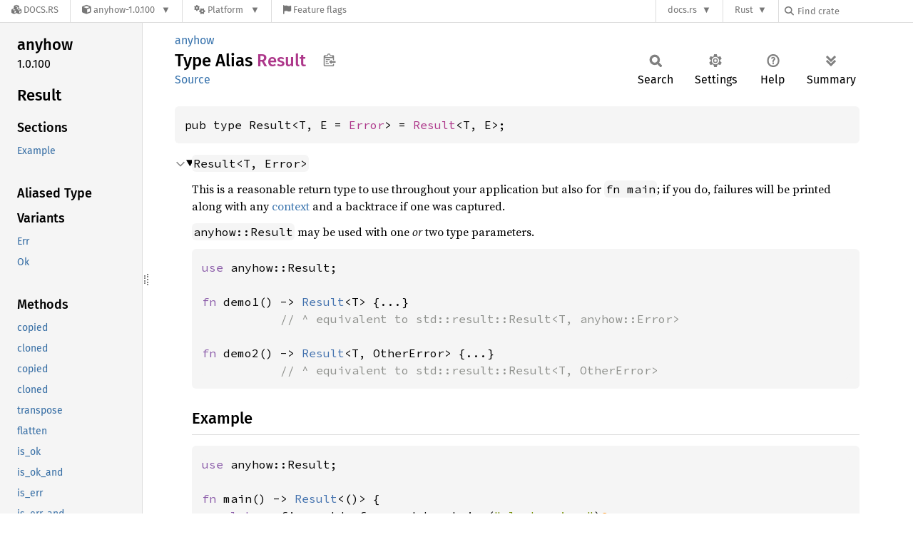

--- FILE ---
content_type: text/html; charset=utf-8
request_url: https://docs.rs/anyhow/latest/anyhow/type.Result.html
body_size: 5352
content:
<!DOCTYPE html><html lang="en"><head><meta charset="utf-8"><meta name="viewport" content="width=device-width, initial-scale=1.0"><meta name="generator" content="rustdoc"><meta name="description" content="`Result&#60;T, Error&#62;`"><title>Result in anyhow - Rust</title><script>if(window.location.protocol!=="file:")document.head.insertAdjacentHTML("beforeend","SourceSerif4-Regular-6b053e98.ttf.woff2,FiraSans-Italic-81dc35de.woff2,FiraSans-Regular-0fe48ade.woff2,FiraSans-MediumItalic-ccf7e434.woff2,FiraSans-Medium-e1aa3f0a.woff2,SourceCodePro-Regular-8badfe75.ttf.woff2,SourceCodePro-Semibold-aa29a496.ttf.woff2".split(",").map(f=>`<link rel="preload" as="font" type="font/woff2"href="/-/rustdoc.static/${f}">`).join(""))</script><link rel="stylesheet" href="/-/rustdoc.static/normalize-9960930a.css"><link rel="stylesheet" href="/-/static/vendored.css?0-1-0-db72ef84-2026-01-29" media="all" /><link rel="stylesheet" href="/-/rustdoc.static/rustdoc-e56847b5.css"><meta name="rustdoc-vars" data-root-path="../" data-static-root-path="/-/rustdoc.static/" data-current-crate="anyhow" data-themes="" data-resource-suffix="-20250918-1.92.0-nightly-7c275d09e" data-rustdoc-version="1.92.0-nightly (7c275d09e 2025-09-18)" data-channel="nightly" data-search-js="search-cb266a1a.js" data-stringdex-js="stringdex-5af928a3.js" data-settings-js="settings-c38705f0.js" ><script src="/-/rustdoc.static/storage-e2aeef58.js"></script><script defer src="sidebar-items-20250918-1.92.0-nightly-7c275d09e.js"></script><script defer src="/-/rustdoc.static/main-6dc2a7f3.js"></script><noscript><link rel="stylesheet" href="/-/rustdoc.static/noscript-263c88ec.css"></noscript><link rel="alternate icon" type="image/png" href="/-/rustdoc.static/favicon-32x32-eab170b8.png"><link rel="icon" type="image/svg+xml" href="/-/rustdoc.static/favicon-044be391.svg"><link rel="stylesheet" href="/-/static/rustdoc-2025-08-20.css?0-1-0-db72ef84-2026-01-29" media="all" /><link rel="stylesheet" href="/-/static/font-awesome.css?0-1-0-db72ef84-2026-01-29" media="all" />

<link rel="search" href="/-/static/opensearch.xml" type="application/opensearchdescription+xml" title="Docs.rs" />

<script type="text/javascript">(function() {
    function applyTheme(theme) {
        if (theme) {
            document.documentElement.dataset.docsRsTheme = theme;
        }
    }

    window.addEventListener("storage", ev => {
        if (ev.key === "rustdoc-theme") {
            applyTheme(ev.newValue);
        }
    });

    // see ./storage-change-detection.html for details
    window.addEventListener("message", ev => {
        if (ev.data && ev.data.storage && ev.data.storage.key === "rustdoc-theme") {
            applyTheme(ev.data.storage.value);
        }
    });

    applyTheme(window.localStorage.getItem("rustdoc-theme"));
})();</script></head><body class="rustdoc-page">
<div class="nav-container">
    <div class="container">
        <div class="pure-menu pure-menu-horizontal" role="navigation" aria-label="Main navigation">
            <form action="/releases/search"
                  method="GET"
                  id="nav-search-form"
                  class="landing-search-form-nav  ">

                
                <a href="/" class="pure-menu-heading pure-menu-link docsrs-logo" aria-label="Docs.rs">
                    <span title="Docs.rs"><span class="fa fa-solid fa-cubes " aria-hidden="true"></span></span>
                    <span class="title">Docs.rs</span>
                </a><ul class="pure-menu-list">
    <script id="crate-metadata" type="application/json">
        
        {
            "name": "anyhow",
            "version": "1.0.100"
        }
    </script><li class="pure-menu-item pure-menu-has-children">
            <a href="#" class="pure-menu-link crate-name" title="Flexible concrete Error type built on std::error::Error">
                <span class="fa fa-solid fa-cube " aria-hidden="true"></span>
                <span class="title">anyhow-1.0.100</span>
            </a><div class="pure-menu-children package-details-menu">
                
                <ul class="pure-menu-list menu-item-divided">
                    <li class="pure-menu-heading" id="crate-title">
                        anyhow 1.0.100
                        <span id="clipboard" class="svg-clipboard" title="Copy crate name and version information"></span>
                    </li><li class="pure-menu-item">
                        <a href="/anyhow/1.0.100/anyhow/type.Result.html" class="pure-menu-link description" id="permalink" title="Get a link to this specific version"><span class="fa fa-solid fa-link " aria-hidden="true"></span> Permalink
                        </a>
                    </li><li class="pure-menu-item">
                        <a href="/crate/anyhow/latest" class="pure-menu-link description" title="See anyhow in docs.rs">
                            <span class="fa fa-solid fa-cube " aria-hidden="true"></span> Docs.rs crate page
                        </a>
                    </li><li class="pure-menu-item">
                            <span class="pure-menu-link description"><span class="fa fa-solid fa-scale-unbalanced-flip " aria-hidden="true"></span>
                            <a href="https://spdx.org/licenses/MIT" class="pure-menu-sublink">MIT</a> OR <a href="https://spdx.org/licenses/Apache-2.0" class="pure-menu-sublink">Apache-2.0</a></span>
                        </li></ul>

                <div class="pure-g menu-item-divided">
                    <div class="pure-u-1-2 right-border">
                        <ul class="pure-menu-list">
                            <li class="pure-menu-heading">Links</li>

                            <li class="pure-menu-item">
                                    <a href="https://github.com/dtolnay/anyhow" class="pure-menu-link">
                                        <span class="fa fa-solid fa-code-branch " aria-hidden="true"></span> Repository
                                    </a>
                                </li><li class="pure-menu-item">
                                <a href="https://crates.io/crates/anyhow" class="pure-menu-link" title="See anyhow in crates.io">
                                    <span class="fa fa-solid fa-cube " aria-hidden="true"></span> crates.io
                                </a>
                            </li>

                            
                            <li class="pure-menu-item">
                                <a href="/crate/anyhow/latest/source/" title="Browse source of anyhow-1.0.100" class="pure-menu-link">
                                    <span class="fa fa-solid fa-folder-open " aria-hidden="true"></span> Source
                                </a>
                            </li>
                        </ul>
                    </div><div class="pure-u-1-2">
                        <ul class="pure-menu-list" id="topbar-owners">
                            <li class="pure-menu-heading">Owners</li><li class="pure-menu-item">
                                    <a href="https://crates.io/users/dtolnay" class="pure-menu-link">
                                        <span class="fa fa-solid fa-user " aria-hidden="true"></span> dtolnay
                                    </a>
                                </li></ul>
                    </div>
                </div>

                <div class="pure-g menu-item-divided">
                    <div class="pure-u-1-2 right-border">
                        <ul class="pure-menu-list">
                            <li class="pure-menu-heading">Dependencies</li>

                            
                            <li class="pure-menu-item">
                                <div class="pure-menu pure-menu-scrollable sub-menu" tabindex="-1">
                                    <ul class="pure-menu-list">
                                        <li class="pure-menu-item"><a href="/backtrace/^0.3.51/" class="pure-menu-link">
                backtrace ^0.3.51
                
                    <i class="dependencies normal">normal</i>
                    
                        <i>optional</i>
                    
                
            </a>
        </li><li class="pure-menu-item"><a href="/futures/^0.3/" class="pure-menu-link">
                futures ^0.3
                
                    <i class="dependencies dev">dev</i>
                    
                
            </a>
        </li><li class="pure-menu-item"><a href="/rustversion/^1.0.6/" class="pure-menu-link">
                rustversion ^1.0.6
                
                    <i class="dependencies dev">dev</i>
                    
                
            </a>
        </li><li class="pure-menu-item"><a href="/syn/^2.0/" class="pure-menu-link">
                syn ^2.0
                
                    <i class="dependencies dev">dev</i>
                    
                
            </a>
        </li><li class="pure-menu-item"><a href="/thiserror/^2/" class="pure-menu-link">
                thiserror ^2
                
                    <i class="dependencies dev">dev</i>
                    
                
            </a>
        </li><li class="pure-menu-item"><a href="/trybuild/^1.0.108/" class="pure-menu-link">
                trybuild ^1.0.108
                
                    <i class="dependencies dev">dev</i>
                    
                
            </a>
        </li>
                                    </ul>
                                </div>
                            </li>
                        </ul>
                    </div>

                    <div class="pure-u-1-2">
                        <ul class="pure-menu-list">
                            <li class="pure-menu-heading">Versions</li>

                            <li class="pure-menu-item">
                                <div class="pure-menu pure-menu-scrollable sub-menu" id="releases-list" tabindex="-1" data-url="/crate/anyhow/latest/menus/releases/anyhow/type.Result.html">
                                    <span class="rotate"><span class="fa fa-solid fa-spinner " aria-hidden="true"></span></span>
                                </div>
                            </li>
                        </ul>
                    </div>
                </div>
                    
                    
                    <div class="pure-g">
                        <div class="pure-u-1">
                            <ul class="pure-menu-list">
                                <li>
                                    <a href="/crate/anyhow/latest" class="pure-menu-link">
                                        <b>100%</b>
                                        of the crate is documented
                                    </a>
                                </li>
                            </ul>
                        </div>
                    </div></div>
        </li><li class="pure-menu-item pure-menu-has-children">
                <a href="#" class="pure-menu-link" aria-label="Platform">
                    <span class="fa fa-solid fa-gears " aria-hidden="true"></span>
                    <span class="title">Platform</span>
                </a>

                
                <ul class="pure-menu-children" id="platforms" data-url="/crate/anyhow/latest/menus/platforms/anyhow/type.Result.html"><li class="pure-menu-item">
            <a href="/crate/anyhow/latest/target-redirect/anyhow/type.Result.html" class="pure-menu-link" data-fragment="retain" rel="nofollow">x86_64-unknown-linux-gnu</a>
        </li></ul>
            </li><li class="pure-menu-item">
                <a href="/crate/anyhow/latest/features" title="Browse available feature flags of anyhow-1.0.100" class="pure-menu-link">
                    <span class="fa fa-solid fa-flag " aria-hidden="true"></span>
                    <span class="title">Feature flags</span>
                </a>
            </li>
        
    
</ul><div class="spacer"></div>
                
                

<ul class="pure-menu-list">
                    <li class="pure-menu-item pure-menu-has-children">
                        <a href="#" class="pure-menu-link" aria-label="docs.rs">docs.rs</a>
                        <ul class="pure-menu-children aligned-icons"><li class="pure-menu-item"><a class="pure-menu-link" href="/about"><span class="fa fa-solid fa-circle-info " aria-hidden="true"></span> About docs.rs</a></li><li class="pure-menu-item"><a class="pure-menu-link" href="/about/badges"><span class="fa fa-brands fa-fonticons " aria-hidden="true"></span> Badges</a></li><li class="pure-menu-item"><a class="pure-menu-link" href="/about/builds"><span class="fa fa-solid fa-gears " aria-hidden="true"></span> Builds</a></li><li class="pure-menu-item"><a class="pure-menu-link" href="/about/metadata"><span class="fa fa-solid fa-table " aria-hidden="true"></span> Metadata</a></li><li class="pure-menu-item"><a class="pure-menu-link" href="/about/redirections"><span class="fa fa-solid fa-road " aria-hidden="true"></span> Shorthand URLs</a></li><li class="pure-menu-item"><a class="pure-menu-link" href="/about/download"><span class="fa fa-solid fa-download " aria-hidden="true"></span> Download</a></li><li class="pure-menu-item"><a class="pure-menu-link" href="/about/rustdoc-json"><span class="fa fa-solid fa-file-code " aria-hidden="true"></span> Rustdoc JSON</a></li><li class="pure-menu-item"><a class="pure-menu-link" href="/releases/queue"><span class="fa fa-solid fa-gears " aria-hidden="true"></span> Build queue</a></li><li class="pure-menu-item"><a class="pure-menu-link" href="https://foundation.rust-lang.org/policies/privacy-policy/#docs.rs" target="_blank"><span class="fa fa-solid fa-shield-halved " aria-hidden="true"></span> Privacy policy</a></li>
                        </ul>
                    </li>
                </ul>
                <ul class="pure-menu-list"><li class="pure-menu-item pure-menu-has-children">
                        <a href="#" class="pure-menu-link" aria-label="Rust">Rust</a>
                        <ul class="pure-menu-children">
                            <li class="pure-menu-item"><a class="pure-menu-link" href="https://www.rust-lang.org/" target="_blank">Rust website</a></li>
                            <li class="pure-menu-item"><a class="pure-menu-link" href="https://doc.rust-lang.org/book/" target="_blank">The Book</a></li>

                            <li class="pure-menu-item"><a class="pure-menu-link" href="https://doc.rust-lang.org/std/" target="_blank">Standard Library API Reference</a></li>

                            <li class="pure-menu-item"><a class="pure-menu-link" href="https://doc.rust-lang.org/rust-by-example/" target="_blank">Rust by Example</a></li>

                            <li class="pure-menu-item"><a class="pure-menu-link" href="https://doc.rust-lang.org/cargo/guide/" target="_blank">The Cargo Guide</a></li>

                            <li class="pure-menu-item"><a class="pure-menu-link" href="https://doc.rust-lang.org/nightly/clippy" target="_blank">Clippy Documentation</a></li>
                        </ul>
                    </li>
                </ul>
                
                <div id="search-input-nav">
                    <label for="nav-search">
                        <span class="fa fa-solid fa-magnifying-glass " aria-hidden="true"></span>
                    </label>

                    
                    
                    <input id="nav-search" name="query" type="text" aria-label="Find crate by search query" tabindex="-1"
                        placeholder="Find crate"
                        >
                </div>
            </form>
        </div>
    </div>
</div><div class="rustdoc type container-rustdoc" id="rustdoc_body_wrapper" tabindex="-1"><script async src="/-/static/menu.js?0-1-0-db72ef84-2026-01-29"></script>
<script async src="/-/static/index.js?0-1-0-db72ef84-2026-01-29"></script>

<iframe src="/-/storage-change-detection.html" width="0" height="0" style="display: none"></iframe><!--[if lte IE 11]><div class="warning">This old browser is unsupported and will most likely display funky things.</div><![endif]--><rustdoc-topbar><h2><a href="#">Result</a></h2></rustdoc-topbar><nav class="sidebar"><div class="sidebar-crate"><h2><a href="../anyhow/index.html">anyhow</a><span class="version">1.0.100</span></h2></div><div class="sidebar-elems"><section id="rustdoc-toc"><h2 class="location"><a href="#">Result</a></h2><h3><a href="#">Sections</a></h3><ul class="block top-toc"><li><a href="#example" title="Example">Example</a></li></ul><h3><a href="#aliased-type">Aliased Type</a></h3><h3><a href="#variants">Variants</a></h3><ul class="block variant"><li><a href="#variant.Err" title="Err">Err</a></li><li><a href="#variant.Ok" title="Ok">Ok</a></li></ul></section><div id="rustdoc-modnav"><h2 class="in-crate"><a href="index.html">In crate anyhow</a></h2></div></div></nav><div class="sidebar-resizer" title="Drag to resize sidebar"></div><main><div class="width-limiter"><section id="main-content" class="content"><div class="main-heading"><div class="rustdoc-breadcrumbs"><a href="index.html">anyhow</a></div><h1>Type Alias <span class="type">Result</span>&nbsp;<button id="copy-path" title="Copy item path to clipboard">Copy item path</button></h1><rustdoc-toolbar></rustdoc-toolbar><span class="sub-heading"><a class="src" href="../src/anyhow/lib.rs.html#472">Source</a> </span></div><pre class="rust item-decl"><code>pub type Result&lt;T, E = <a class="struct" href="struct.Error.html" title="struct anyhow::Error">Error</a>&gt; = <a class="enum" href="https://doc.rust-lang.org/core/result/enum.Result.html" title="enum core::result::Result">Result</a>&lt;T, E&gt;;</code></pre><details class="toggle top-doc" open><summary class="hideme"><span>Expand description</span></summary><div class="docblock"><p><code>Result&lt;T, Error&gt;</code></p>
<p>This is a reasonable return type to use throughout your application but also
for <code>fn main</code>; if you do, failures will be printed along with any
<a href="trait.Context.html" title="trait anyhow::Context">context</a> and a backtrace if one was captured.</p>
<p><code>anyhow::Result</code> may be used with one <em>or</em> two type parameters.</p>

<div class="example-wrap"><pre class="rust rust-example-rendered"><code><span class="kw">use </span>anyhow::Result;

<span class="kw">fn </span>demo1() -&gt; <span class="prelude-ty">Result</span>&lt;T&gt; {...}
           <span class="comment">// ^ equivalent to std::result::Result&lt;T, anyhow::Error&gt;

</span><span class="kw">fn </span>demo2() -&gt; <span class="prelude-ty">Result</span>&lt;T, OtherError&gt; {...}
           <span class="comment">// ^ equivalent to std::result::Result&lt;T, OtherError&gt;</span></code></pre></div><h2 id="example"><a class="doc-anchor" href="#example">§</a>Example</h2>
<div class="example-wrap"><pre class="rust rust-example-rendered"><code><span class="kw">use </span>anyhow::Result;

<span class="kw">fn </span>main() -&gt; <span class="prelude-ty">Result</span>&lt;()&gt; {
    <span class="kw">let </span>config = std::fs::read_to_string(<span class="string">"cluster.json"</span>)<span class="question-mark">?</span>;
    <span class="kw">let </span>map: ClusterMap = serde_json::from_str(<span class="kw-2">&amp;</span>config)<span class="question-mark">?</span>;
    <span class="macro">println!</span>(<span class="string">"cluster info: {:#?}"</span>, map);
    <span class="prelude-val">Ok</span>(())
}</code></pre></div></div></details><h2 id="aliased-type" class="section-header">Aliased Type<a href="#aliased-type" class="anchor">§</a></h2><pre class="rust item-decl"><code>pub enum Result&lt;T, E = <a class="struct" href="struct.Error.html" title="struct anyhow::Error">Error</a>&gt; {
    Ok(T),
    Err(E),
}</code></pre><h2 id="variants" class="variants section-header">Variants<a href="#variants" class="anchor">§</a></h2><div class="variants"><section id="variant.Ok" class="variant"><a href="#variant.Ok" class="anchor">§</a><span class="since rightside" title="Stable since Rust version 1.0.0">1.0.0</span><h3 class="code-header">Ok(T)</h3></section><div class="docblock"><p>Contains the success value</p>
</div><section id="variant.Err" class="variant"><a href="#variant.Err" class="anchor">§</a><span class="since rightside" title="Stable since Rust version 1.0.0">1.0.0</span><h3 class="code-header">Err(E)</h3></section><div class="docblock"><p>Contains the error value</p>
</div></div><script src="../type.impl/core/result/enum.Result.js" data-self-path="anyhow::Result" async></script></section></div></main></div></body></html>

--- FILE ---
content_type: text/javascript
request_url: https://docs.rs/anyhow/latest/anyhow/sidebar-items-20250918-1.92.0-nightly-7c275d09e.js
body_size: -129
content:
window.SIDEBAR_ITEMS = {"fn":["Ok"],"macro":["anyhow","bail","ensure"],"struct":["Chain","Error"],"trait":["Context"],"type":["Result"]};

--- FILE ---
content_type: text/javascript
request_url: https://docs.rs/anyhow/latest/type.impl/core/result/enum.Result.js
body_size: 20745
content:
(function() {
    var type_impls = Object.fromEntries([["anyhow",[["<details class=\"toggle implementors-toggle\" open><summary><section id=\"impl-Clone-for-Result%3CT,+E%3E\" class=\"impl\"><span class=\"rightside\"><span class=\"since\" title=\"Stable since Rust version 1.0.0\">1.0.0</span> · <a class=\"src\" href=\"https://doc.rust-lang.org/src/core/result.rs.html#1875-1878\">Source</a></span><a href=\"#impl-Clone-for-Result%3CT,+E%3E\" class=\"anchor\">§</a><h3 class=\"code-header\">impl&lt;T, E&gt; <a class=\"trait\" href=\"https://doc.rust-lang.org/core/clone/trait.Clone.html\" title=\"trait core::clone::Clone\">Clone</a> for <a class=\"enum\" href=\"https://doc.rust-lang.org/core/result/enum.Result.html\" title=\"enum core::result::Result\">Result</a>&lt;T, E&gt;<div class=\"where\">where\n    T: <a class=\"trait\" href=\"https://doc.rust-lang.org/core/clone/trait.Clone.html\" title=\"trait core::clone::Clone\">Clone</a>,\n    E: <a class=\"trait\" href=\"https://doc.rust-lang.org/core/clone/trait.Clone.html\" title=\"trait core::clone::Clone\">Clone</a>,</div></h3></section></summary><div class=\"impl-items\"><details class=\"toggle method-toggle\" open><summary><section id=\"method.clone\" class=\"method trait-impl\"><a class=\"src rightside\" href=\"https://doc.rust-lang.org/src/core/result.rs.html#1881\">Source</a><a href=\"#method.clone\" class=\"anchor\">§</a><h4 class=\"code-header\">fn <a href=\"https://doc.rust-lang.org/core/clone/trait.Clone.html#tymethod.clone\" class=\"fn\">clone</a>(&amp;self) -&gt; <a class=\"enum\" href=\"https://doc.rust-lang.org/core/result/enum.Result.html\" title=\"enum core::result::Result\">Result</a>&lt;T, E&gt;</h4></section></summary><div class='docblock'>Returns a duplicate of the value. <a href=\"https://doc.rust-lang.org/core/clone/trait.Clone.html#tymethod.clone\">Read more</a></div></details><details class=\"toggle method-toggle\" open><summary><section id=\"method.clone_from\" class=\"method trait-impl\"><a class=\"src rightside\" href=\"https://doc.rust-lang.org/src/core/result.rs.html#1889\">Source</a><a href=\"#method.clone_from\" class=\"anchor\">§</a><h4 class=\"code-header\">fn <a href=\"https://doc.rust-lang.org/core/clone/trait.Clone.html#method.clone_from\" class=\"fn\">clone_from</a>(&amp;mut self, source: &amp;<a class=\"enum\" href=\"https://doc.rust-lang.org/core/result/enum.Result.html\" title=\"enum core::result::Result\">Result</a>&lt;T, E&gt;)</h4></section></summary><div class='docblock'>Performs copy-assignment from <code>source</code>. <a href=\"https://doc.rust-lang.org/core/clone/trait.Clone.html#method.clone_from\">Read more</a></div></details></div></details>","Clone","anyhow::Result"],["<details class=\"toggle implementors-toggle\" open><summary><section id=\"impl-Context%3CT,+E%3E-for-Result%3CT,+E%3E\" class=\"impl\"><a class=\"src rightside\" href=\"src/anyhow/context.rs.html#42-68\">Source</a><a href=\"#impl-Context%3CT,+E%3E-for-Result%3CT,+E%3E\" class=\"anchor\">§</a><h3 class=\"code-header\">impl&lt;T, E&gt; <a class=\"trait\" href=\"anyhow/trait.Context.html\" title=\"trait anyhow::Context\">Context</a>&lt;T, E&gt; for <a class=\"enum\" href=\"https://doc.rust-lang.org/core/result/enum.Result.html\" title=\"enum core::result::Result\">Result</a>&lt;T, E&gt;<div class=\"where\">where\n    E: StdError + <a class=\"trait\" href=\"https://doc.rust-lang.org/core/marker/trait.Send.html\" title=\"trait core::marker::Send\">Send</a> + <a class=\"trait\" href=\"https://doc.rust-lang.org/core/marker/trait.Sync.html\" title=\"trait core::marker::Sync\">Sync</a> + 'static,</div></h3></section></summary><div class=\"impl-items\"><details class=\"toggle method-toggle\" open><summary><section id=\"method.context\" class=\"method trait-impl\"><a class=\"src rightside\" href=\"src/anyhow/context.rs.html#46-56\">Source</a><a href=\"#method.context\" class=\"anchor\">§</a><h4 class=\"code-header\">fn <a href=\"anyhow/trait.Context.html#tymethod.context\" class=\"fn\">context</a>&lt;C&gt;(self, context: C) -&gt; <a class=\"enum\" href=\"https://doc.rust-lang.org/core/result/enum.Result.html\" title=\"enum core::result::Result\">Result</a>&lt;T, <a class=\"struct\" href=\"anyhow/struct.Error.html\" title=\"struct anyhow::Error\">Error</a>&gt;<div class=\"where\">where\n    C: <a class=\"trait\" href=\"https://doc.rust-lang.org/core/fmt/trait.Display.html\" title=\"trait core::fmt::Display\">Display</a> + <a class=\"trait\" href=\"https://doc.rust-lang.org/core/marker/trait.Send.html\" title=\"trait core::marker::Send\">Send</a> + <a class=\"trait\" href=\"https://doc.rust-lang.org/core/marker/trait.Sync.html\" title=\"trait core::marker::Sync\">Sync</a> + 'static,</div></h4></section></summary><div class='docblock'>Wrap the error value with additional context.</div></details><details class=\"toggle method-toggle\" open><summary><section id=\"method.with_context\" class=\"method trait-impl\"><a class=\"src rightside\" href=\"src/anyhow/context.rs.html#58-67\">Source</a><a href=\"#method.with_context\" class=\"anchor\">§</a><h4 class=\"code-header\">fn <a href=\"anyhow/trait.Context.html#tymethod.with_context\" class=\"fn\">with_context</a>&lt;C, F&gt;(self, context: F) -&gt; <a class=\"enum\" href=\"https://doc.rust-lang.org/core/result/enum.Result.html\" title=\"enum core::result::Result\">Result</a>&lt;T, <a class=\"struct\" href=\"anyhow/struct.Error.html\" title=\"struct anyhow::Error\">Error</a>&gt;<div class=\"where\">where\n    C: <a class=\"trait\" href=\"https://doc.rust-lang.org/core/fmt/trait.Display.html\" title=\"trait core::fmt::Display\">Display</a> + <a class=\"trait\" href=\"https://doc.rust-lang.org/core/marker/trait.Send.html\" title=\"trait core::marker::Send\">Send</a> + <a class=\"trait\" href=\"https://doc.rust-lang.org/core/marker/trait.Sync.html\" title=\"trait core::marker::Sync\">Sync</a> + 'static,\n    F: <a class=\"trait\" href=\"https://doc.rust-lang.org/core/ops/function/trait.FnOnce.html\" title=\"trait core::ops::function::FnOnce\">FnOnce</a>() -&gt; C,</div></h4></section></summary><div class='docblock'>Wrap the error value with additional context that is evaluated lazily\nonly once an error does occur.</div></details></div></details>","Context<T, E>","anyhow::Result"],["<details class=\"toggle implementors-toggle\" open><summary><section id=\"impl-Debug-for-Result%3CT,+E%3E\" class=\"impl\"><span class=\"rightside\"><span class=\"since\" title=\"Stable since Rust version 1.0.0\">1.0.0</span> · <a class=\"src\" href=\"https://doc.rust-lang.org/src/core/result.rs.html#545\">Source</a></span><a href=\"#impl-Debug-for-Result%3CT,+E%3E\" class=\"anchor\">§</a><h3 class=\"code-header\">impl&lt;T, E&gt; <a class=\"trait\" href=\"https://doc.rust-lang.org/core/fmt/trait.Debug.html\" title=\"trait core::fmt::Debug\">Debug</a> for <a class=\"enum\" href=\"https://doc.rust-lang.org/core/result/enum.Result.html\" title=\"enum core::result::Result\">Result</a>&lt;T, E&gt;<div class=\"where\">where\n    T: <a class=\"trait\" href=\"https://doc.rust-lang.org/core/fmt/trait.Debug.html\" title=\"trait core::fmt::Debug\">Debug</a>,\n    E: <a class=\"trait\" href=\"https://doc.rust-lang.org/core/fmt/trait.Debug.html\" title=\"trait core::fmt::Debug\">Debug</a>,</div></h3></section></summary><div class=\"impl-items\"><details class=\"toggle method-toggle\" open><summary><section id=\"method.fmt\" class=\"method trait-impl\"><a class=\"src rightside\" href=\"https://doc.rust-lang.org/src/core/result.rs.html#545\">Source</a><a href=\"#method.fmt\" class=\"anchor\">§</a><h4 class=\"code-header\">fn <a href=\"https://doc.rust-lang.org/core/fmt/trait.Debug.html#tymethod.fmt\" class=\"fn\">fmt</a>(&amp;self, f: &amp;mut <a class=\"struct\" href=\"https://doc.rust-lang.org/core/fmt/struct.Formatter.html\" title=\"struct core::fmt::Formatter\">Formatter</a>&lt;'_&gt;) -&gt; <a class=\"enum\" href=\"https://doc.rust-lang.org/core/result/enum.Result.html\" title=\"enum core::result::Result\">Result</a>&lt;<a class=\"primitive\" href=\"https://doc.rust-lang.org/std/primitive.unit.html\">()</a>, <a class=\"struct\" href=\"https://doc.rust-lang.org/core/fmt/struct.Error.html\" title=\"struct core::fmt::Error\">Error</a>&gt;</h4></section></summary><div class='docblock'>Formats the value using the given formatter. <a href=\"https://doc.rust-lang.org/core/fmt/trait.Debug.html#tymethod.fmt\">Read more</a></div></details></div></details>","Debug","anyhow::Result"],["<details class=\"toggle implementors-toggle\" open><summary><section id=\"impl-FromIterator%3CResult%3CA,+E%3E%3E-for-Result%3CV,+E%3E\" class=\"impl\"><span class=\"rightside\"><span class=\"since\" title=\"Stable since Rust version 1.0.0\">1.0.0</span> · <a class=\"src\" href=\"https://doc.rust-lang.org/src/core/result.rs.html#2099\">Source</a></span><a href=\"#impl-FromIterator%3CResult%3CA,+E%3E%3E-for-Result%3CV,+E%3E\" class=\"anchor\">§</a><h3 class=\"code-header\">impl&lt;A, E, V&gt; <a class=\"trait\" href=\"https://doc.rust-lang.org/core/iter/traits/collect/trait.FromIterator.html\" title=\"trait core::iter::traits::collect::FromIterator\">FromIterator</a>&lt;<a class=\"enum\" href=\"https://doc.rust-lang.org/core/result/enum.Result.html\" title=\"enum core::result::Result\">Result</a>&lt;A, E&gt;&gt; for <a class=\"enum\" href=\"https://doc.rust-lang.org/core/result/enum.Result.html\" title=\"enum core::result::Result\">Result</a>&lt;V, E&gt;<div class=\"where\">where\n    V: <a class=\"trait\" href=\"https://doc.rust-lang.org/core/iter/traits/collect/trait.FromIterator.html\" title=\"trait core::iter::traits::collect::FromIterator\">FromIterator</a>&lt;A&gt;,</div></h3></section></summary><div class=\"impl-items\"><details class=\"toggle method-toggle\" open><summary><section id=\"method.from_iter\" class=\"method trait-impl\"><a class=\"src rightside\" href=\"https://doc.rust-lang.org/src/core/result.rs.html#2143\">Source</a><a href=\"#method.from_iter\" class=\"anchor\">§</a><h4 class=\"code-header\">fn <a href=\"https://doc.rust-lang.org/core/iter/traits/collect/trait.FromIterator.html#tymethod.from_iter\" class=\"fn\">from_iter</a>&lt;I&gt;(iter: I) -&gt; <a class=\"enum\" href=\"https://doc.rust-lang.org/core/result/enum.Result.html\" title=\"enum core::result::Result\">Result</a>&lt;V, E&gt;<div class=\"where\">where\n    I: <a class=\"trait\" href=\"https://doc.rust-lang.org/core/iter/traits/collect/trait.IntoIterator.html\" title=\"trait core::iter::traits::collect::IntoIterator\">IntoIterator</a>&lt;Item = <a class=\"enum\" href=\"https://doc.rust-lang.org/core/result/enum.Result.html\" title=\"enum core::result::Result\">Result</a>&lt;A, E&gt;&gt;,</div></h4></section></summary><div class=\"docblock\"><p>Takes each element in the <code>Iterator</code>: if it is an <code>Err</code>, no further\nelements are taken, and the <code>Err</code> is returned. Should no <code>Err</code> occur, a\ncontainer with the values of each <code>Result</code> is returned.</p>\n<p>Here is an example which increments every integer in a vector,\nchecking for overflow:</p>\n\n<div class=\"example-wrap\"><pre class=\"rust rust-example-rendered\"><code><span class=\"kw\">let </span>v = <span class=\"macro\">vec!</span>[<span class=\"number\">1</span>, <span class=\"number\">2</span>];\n<span class=\"kw\">let </span>res: <span class=\"prelude-ty\">Result</span>&lt;Vec&lt;u32&gt;, <span class=\"kw-2\">&amp;</span><span class=\"lifetime\">'static </span>str&gt; = v.iter().map(|x: <span class=\"kw-2\">&amp;</span>u32|\n    x.checked_add(<span class=\"number\">1</span>).ok_or(<span class=\"string\">\"Overflow!\"</span>)\n).collect();\n<span class=\"macro\">assert_eq!</span>(res, <span class=\"prelude-val\">Ok</span>(<span class=\"macro\">vec!</span>[<span class=\"number\">2</span>, <span class=\"number\">3</span>]));</code></pre></div>\n<p>Here is another example that tries to subtract one from another list\nof integers, this time checking for underflow:</p>\n\n<div class=\"example-wrap\"><pre class=\"rust rust-example-rendered\"><code><span class=\"kw\">let </span>v = <span class=\"macro\">vec!</span>[<span class=\"number\">1</span>, <span class=\"number\">2</span>, <span class=\"number\">0</span>];\n<span class=\"kw\">let </span>res: <span class=\"prelude-ty\">Result</span>&lt;Vec&lt;u32&gt;, <span class=\"kw-2\">&amp;</span><span class=\"lifetime\">'static </span>str&gt; = v.iter().map(|x: <span class=\"kw-2\">&amp;</span>u32|\n    x.checked_sub(<span class=\"number\">1</span>).ok_or(<span class=\"string\">\"Underflow!\"</span>)\n).collect();\n<span class=\"macro\">assert_eq!</span>(res, <span class=\"prelude-val\">Err</span>(<span class=\"string\">\"Underflow!\"</span>));</code></pre></div>\n<p>Here is a variation on the previous example, showing that no\nfurther elements are taken from <code>iter</code> after the first <code>Err</code>.</p>\n\n<div class=\"example-wrap\"><pre class=\"rust rust-example-rendered\"><code><span class=\"kw\">let </span>v = <span class=\"macro\">vec!</span>[<span class=\"number\">3</span>, <span class=\"number\">2</span>, <span class=\"number\">1</span>, <span class=\"number\">10</span>];\n<span class=\"kw\">let </span><span class=\"kw-2\">mut </span>shared = <span class=\"number\">0</span>;\n<span class=\"kw\">let </span>res: <span class=\"prelude-ty\">Result</span>&lt;Vec&lt;u32&gt;, <span class=\"kw-2\">&amp;</span><span class=\"lifetime\">'static </span>str&gt; = v.iter().map(|x: <span class=\"kw-2\">&amp;</span>u32| {\n    shared += x;\n    x.checked_sub(<span class=\"number\">2</span>).ok_or(<span class=\"string\">\"Underflow!\"</span>)\n}).collect();\n<span class=\"macro\">assert_eq!</span>(res, <span class=\"prelude-val\">Err</span>(<span class=\"string\">\"Underflow!\"</span>));\n<span class=\"macro\">assert_eq!</span>(shared, <span class=\"number\">6</span>);</code></pre></div>\n<p>Since the third element caused an underflow, no further elements were taken,\nso the final value of <code>shared</code> is 6 (= <code>3 + 2 + 1</code>), not 16.</p>\n</div></details></div></details>","FromIterator<Result<A, E>>","anyhow::Result"],["<details class=\"toggle implementors-toggle\" open><summary><section id=\"impl-FromResidual%3CResult%3CInfallible,+E%3E%3E-for-Result%3CT,+F%3E\" class=\"impl\"><a class=\"src rightside\" href=\"https://doc.rust-lang.org/src/core/result.rs.html#2170-2171\">Source</a><a href=\"#impl-FromResidual%3CResult%3CInfallible,+E%3E%3E-for-Result%3CT,+F%3E\" class=\"anchor\">§</a><h3 class=\"code-header\">impl&lt;T, E, F&gt; <a class=\"trait\" href=\"https://doc.rust-lang.org/core/ops/try_trait/trait.FromResidual.html\" title=\"trait core::ops::try_trait::FromResidual\">FromResidual</a>&lt;<a class=\"enum\" href=\"https://doc.rust-lang.org/core/result/enum.Result.html\" title=\"enum core::result::Result\">Result</a>&lt;<a class=\"enum\" href=\"https://doc.rust-lang.org/core/convert/enum.Infallible.html\" title=\"enum core::convert::Infallible\">Infallible</a>, E&gt;&gt; for <a class=\"enum\" href=\"https://doc.rust-lang.org/core/result/enum.Result.html\" title=\"enum core::result::Result\">Result</a>&lt;T, F&gt;<div class=\"where\">where\n    F: <a class=\"trait\" href=\"https://doc.rust-lang.org/core/convert/trait.From.html\" title=\"trait core::convert::From\">From</a>&lt;E&gt;,</div></h3></section></summary><div class=\"impl-items\"><details class=\"toggle method-toggle\" open><summary><section id=\"method.from_residual\" class=\"method trait-impl\"><a class=\"src rightside\" href=\"https://doc.rust-lang.org/src/core/result.rs.html#2175\">Source</a><a href=\"#method.from_residual\" class=\"anchor\">§</a><h4 class=\"code-header\">fn <a href=\"https://doc.rust-lang.org/core/ops/try_trait/trait.FromResidual.html#tymethod.from_residual\" class=\"fn\">from_residual</a>(residual: <a class=\"enum\" href=\"https://doc.rust-lang.org/core/result/enum.Result.html\" title=\"enum core::result::Result\">Result</a>&lt;<a class=\"enum\" href=\"https://doc.rust-lang.org/core/convert/enum.Infallible.html\" title=\"enum core::convert::Infallible\">Infallible</a>, E&gt;) -&gt; <a class=\"enum\" href=\"https://doc.rust-lang.org/core/result/enum.Result.html\" title=\"enum core::result::Result\">Result</a>&lt;T, F&gt;</h4></section></summary><span class=\"item-info\"><div class=\"stab unstable\"><span class=\"emoji\">🔬</span><span>This is a nightly-only experimental API. (<code>try_trait_v2</code>)</span></div></span><div class='docblock'>Constructs the type from a compatible <code>Residual</code> type. <a href=\"https://doc.rust-lang.org/core/ops/try_trait/trait.FromResidual.html#tymethod.from_residual\">Read more</a></div></details></div></details>","FromResidual<Result<Infallible, E>>","anyhow::Result"],["<details class=\"toggle implementors-toggle\" open><summary><section id=\"impl-FromResidual%3CYeet%3CE%3E%3E-for-Result%3CT,+F%3E\" class=\"impl\"><a class=\"src rightside\" href=\"https://doc.rust-lang.org/src/core/result.rs.html#2184\">Source</a><a href=\"#impl-FromResidual%3CYeet%3CE%3E%3E-for-Result%3CT,+F%3E\" class=\"anchor\">§</a><h3 class=\"code-header\">impl&lt;T, E, F&gt; <a class=\"trait\" href=\"https://doc.rust-lang.org/core/ops/try_trait/trait.FromResidual.html\" title=\"trait core::ops::try_trait::FromResidual\">FromResidual</a>&lt;<a class=\"struct\" href=\"https://doc.rust-lang.org/core/ops/try_trait/struct.Yeet.html\" title=\"struct core::ops::try_trait::Yeet\">Yeet</a>&lt;E&gt;&gt; for <a class=\"enum\" href=\"https://doc.rust-lang.org/core/result/enum.Result.html\" title=\"enum core::result::Result\">Result</a>&lt;T, F&gt;<div class=\"where\">where\n    F: <a class=\"trait\" href=\"https://doc.rust-lang.org/core/convert/trait.From.html\" title=\"trait core::convert::From\">From</a>&lt;E&gt;,</div></h3></section></summary><div class=\"impl-items\"><details class=\"toggle method-toggle\" open><summary><section id=\"method.from_residual\" class=\"method trait-impl\"><a class=\"src rightside\" href=\"https://doc.rust-lang.org/src/core/result.rs.html#2186\">Source</a><a href=\"#method.from_residual\" class=\"anchor\">§</a><h4 class=\"code-header\">fn <a href=\"https://doc.rust-lang.org/core/ops/try_trait/trait.FromResidual.html#tymethod.from_residual\" class=\"fn\">from_residual</a>(_: <a class=\"struct\" href=\"https://doc.rust-lang.org/core/ops/try_trait/struct.Yeet.html\" title=\"struct core::ops::try_trait::Yeet\">Yeet</a>&lt;E&gt;) -&gt; <a class=\"enum\" href=\"https://doc.rust-lang.org/core/result/enum.Result.html\" title=\"enum core::result::Result\">Result</a>&lt;T, F&gt;</h4></section></summary><span class=\"item-info\"><div class=\"stab unstable\"><span class=\"emoji\">🔬</span><span>This is a nightly-only experimental API. (<code>try_trait_v2</code>)</span></div></span><div class='docblock'>Constructs the type from a compatible <code>Residual</code> type. <a href=\"https://doc.rust-lang.org/core/ops/try_trait/trait.FromResidual.html#tymethod.from_residual\">Read more</a></div></details></div></details>","FromResidual<Yeet<E>>","anyhow::Result"],["<details class=\"toggle implementors-toggle\" open><summary><section id=\"impl-Hash-for-Result%3CT,+E%3E\" class=\"impl\"><span class=\"rightside\"><span class=\"since\" title=\"Stable since Rust version 1.0.0\">1.0.0</span> · <a class=\"src\" href=\"https://doc.rust-lang.org/src/core/result.rs.html#545\">Source</a></span><a href=\"#impl-Hash-for-Result%3CT,+E%3E\" class=\"anchor\">§</a><h3 class=\"code-header\">impl&lt;T, E&gt; <a class=\"trait\" href=\"https://doc.rust-lang.org/core/hash/trait.Hash.html\" title=\"trait core::hash::Hash\">Hash</a> for <a class=\"enum\" href=\"https://doc.rust-lang.org/core/result/enum.Result.html\" title=\"enum core::result::Result\">Result</a>&lt;T, E&gt;<div class=\"where\">where\n    T: <a class=\"trait\" href=\"https://doc.rust-lang.org/core/hash/trait.Hash.html\" title=\"trait core::hash::Hash\">Hash</a>,\n    E: <a class=\"trait\" href=\"https://doc.rust-lang.org/core/hash/trait.Hash.html\" title=\"trait core::hash::Hash\">Hash</a>,</div></h3></section></summary><div class=\"impl-items\"><details class=\"toggle method-toggle\" open><summary><section id=\"method.hash\" class=\"method trait-impl\"><a class=\"src rightside\" href=\"https://doc.rust-lang.org/src/core/result.rs.html#545\">Source</a><a href=\"#method.hash\" class=\"anchor\">§</a><h4 class=\"code-header\">fn <a href=\"https://doc.rust-lang.org/core/hash/trait.Hash.html#tymethod.hash\" class=\"fn\">hash</a>&lt;__H&gt;(&amp;self, state: <a class=\"primitive\" href=\"https://doc.rust-lang.org/std/primitive.reference.html\">&amp;mut __H</a>)<div class=\"where\">where\n    __H: <a class=\"trait\" href=\"https://doc.rust-lang.org/core/hash/trait.Hasher.html\" title=\"trait core::hash::Hasher\">Hasher</a>,</div></h4></section></summary><div class='docblock'>Feeds this value into the given <a href=\"https://doc.rust-lang.org/core/hash/trait.Hasher.html\" title=\"trait core::hash::Hasher\"><code>Hasher</code></a>. <a href=\"https://doc.rust-lang.org/core/hash/trait.Hash.html#tymethod.hash\">Read more</a></div></details><details class=\"toggle method-toggle\" open><summary><section id=\"method.hash_slice\" class=\"method trait-impl\"><span class=\"rightside\"><span class=\"since\" title=\"Stable since Rust version 1.3.0\">1.3.0</span> · <a class=\"src\" href=\"https://doc.rust-lang.org/src/core/hash/mod.rs.html#235-237\">Source</a></span><a href=\"#method.hash_slice\" class=\"anchor\">§</a><h4 class=\"code-header\">fn <a href=\"https://doc.rust-lang.org/core/hash/trait.Hash.html#method.hash_slice\" class=\"fn\">hash_slice</a>&lt;H&gt;(data: &amp;[Self], state: <a class=\"primitive\" href=\"https://doc.rust-lang.org/std/primitive.reference.html\">&amp;mut H</a>)<div class=\"where\">where\n    H: <a class=\"trait\" href=\"https://doc.rust-lang.org/core/hash/trait.Hasher.html\" title=\"trait core::hash::Hasher\">Hasher</a>,\n    Self: <a class=\"trait\" href=\"https://doc.rust-lang.org/core/marker/trait.Sized.html\" title=\"trait core::marker::Sized\">Sized</a>,</div></h4></section></summary><div class='docblock'>Feeds a slice of this type into the given <a href=\"https://doc.rust-lang.org/core/hash/trait.Hasher.html\" title=\"trait core::hash::Hasher\"><code>Hasher</code></a>. <a href=\"https://doc.rust-lang.org/core/hash/trait.Hash.html#method.hash_slice\">Read more</a></div></details></div></details>","Hash","anyhow::Result"],["<details class=\"toggle implementors-toggle\" open><summary><section id=\"impl-IntoIterator-for-Result%3CT,+E%3E\" class=\"impl\"><span class=\"rightside\"><span class=\"since\" title=\"Stable since Rust version 1.0.0\">1.0.0</span> · <a class=\"src\" href=\"https://doc.rust-lang.org/src/core/result.rs.html#1907\">Source</a></span><a href=\"#impl-IntoIterator-for-Result%3CT,+E%3E\" class=\"anchor\">§</a><h3 class=\"code-header\">impl&lt;T, E&gt; <a class=\"trait\" href=\"https://doc.rust-lang.org/core/iter/traits/collect/trait.IntoIterator.html\" title=\"trait core::iter::traits::collect::IntoIterator\">IntoIterator</a> for <a class=\"enum\" href=\"https://doc.rust-lang.org/core/result/enum.Result.html\" title=\"enum core::result::Result\">Result</a>&lt;T, E&gt;</h3></section></summary><div class=\"impl-items\"><details class=\"toggle method-toggle\" open><summary><section id=\"method.into_iter\" class=\"method trait-impl\"><a class=\"src rightside\" href=\"https://doc.rust-lang.org/src/core/result.rs.html#1927\">Source</a><a href=\"#method.into_iter\" class=\"anchor\">§</a><h4 class=\"code-header\">fn <a href=\"https://doc.rust-lang.org/core/iter/traits/collect/trait.IntoIterator.html#tymethod.into_iter\" class=\"fn\">into_iter</a>(self) -&gt; <a class=\"struct\" href=\"https://doc.rust-lang.org/core/result/struct.IntoIter.html\" title=\"struct core::result::IntoIter\">IntoIter</a>&lt;T&gt;</h4></section></summary><div class=\"docblock\"><p>Returns a consuming iterator over the possibly contained value.</p>\n<p>The iterator yields one value if the result is <a href=\"https://doc.rust-lang.org/core/result/enum.Result.html#variant.Ok\" title=\"variant core::result::Result::Ok\"><code>Result::Ok</code></a>, otherwise none.</p>\n<h5 id=\"examples\"><a class=\"doc-anchor\" href=\"#examples\">§</a>Examples</h5>\n<div class=\"example-wrap\"><pre class=\"rust rust-example-rendered\"><code><span class=\"kw\">let </span>x: <span class=\"prelude-ty\">Result</span>&lt;u32, <span class=\"kw-2\">&amp;</span>str&gt; = <span class=\"prelude-val\">Ok</span>(<span class=\"number\">5</span>);\n<span class=\"kw\">let </span>v: Vec&lt;u32&gt; = x.into_iter().collect();\n<span class=\"macro\">assert_eq!</span>(v, [<span class=\"number\">5</span>]);\n\n<span class=\"kw\">let </span>x: <span class=\"prelude-ty\">Result</span>&lt;u32, <span class=\"kw-2\">&amp;</span>str&gt; = <span class=\"prelude-val\">Err</span>(<span class=\"string\">\"nothing!\"</span>);\n<span class=\"kw\">let </span>v: Vec&lt;u32&gt; = x.into_iter().collect();\n<span class=\"macro\">assert_eq!</span>(v, []);</code></pre></div></div></details><details class=\"toggle\" open><summary><section id=\"associatedtype.Item\" class=\"associatedtype trait-impl\"><a class=\"src rightside\" href=\"https://doc.rust-lang.org/src/core/result.rs.html#1908\">Source</a><a href=\"#associatedtype.Item\" class=\"anchor\">§</a><h4 class=\"code-header\">type <a href=\"https://doc.rust-lang.org/core/iter/traits/collect/trait.IntoIterator.html#associatedtype.Item\" class=\"associatedtype\">Item</a> = T</h4></section></summary><div class='docblock'>The type of the elements being iterated over.</div></details><details class=\"toggle\" open><summary><section id=\"associatedtype.IntoIter\" class=\"associatedtype trait-impl\"><a class=\"src rightside\" href=\"https://doc.rust-lang.org/src/core/result.rs.html#1909\">Source</a><a href=\"#associatedtype.IntoIter\" class=\"anchor\">§</a><h4 class=\"code-header\">type <a href=\"https://doc.rust-lang.org/core/iter/traits/collect/trait.IntoIterator.html#associatedtype.IntoIter\" class=\"associatedtype\">IntoIter</a> = <a class=\"struct\" href=\"https://doc.rust-lang.org/core/result/struct.IntoIter.html\" title=\"struct core::result::IntoIter\">IntoIter</a>&lt;T&gt;</h4></section></summary><div class='docblock'>Which kind of iterator are we turning this into?</div></details></div></details>","IntoIterator","anyhow::Result"],["<details class=\"toggle implementors-toggle\" open><summary><section id=\"impl-Ord-for-Result%3CT,+E%3E\" class=\"impl\"><span class=\"rightside\"><span class=\"since\" title=\"Stable since Rust version 1.0.0, const unstable\">1.0.0 (const: <a href=\"https://github.com/rust-lang/rust/issues/118304\" title=\"Tracking issue for derive_const\">unstable</a>)</span> · <a class=\"src\" href=\"https://doc.rust-lang.org/src/core/result.rs.html#546\">Source</a></span><a href=\"#impl-Ord-for-Result%3CT,+E%3E\" class=\"anchor\">§</a><h3 class=\"code-header\">impl&lt;T, E&gt; <a class=\"trait\" href=\"https://doc.rust-lang.org/core/cmp/trait.Ord.html\" title=\"trait core::cmp::Ord\">Ord</a> for <a class=\"enum\" href=\"https://doc.rust-lang.org/core/result/enum.Result.html\" title=\"enum core::result::Result\">Result</a>&lt;T, E&gt;<div class=\"where\">where\n    T: <a class=\"trait\" href=\"https://doc.rust-lang.org/core/cmp/trait.Ord.html\" title=\"trait core::cmp::Ord\">Ord</a>,\n    E: <a class=\"trait\" href=\"https://doc.rust-lang.org/core/cmp/trait.Ord.html\" title=\"trait core::cmp::Ord\">Ord</a>,</div></h3></section></summary><div class=\"impl-items\"><details class=\"toggle method-toggle\" open><summary><section id=\"method.cmp\" class=\"method trait-impl\"><a class=\"src rightside\" href=\"https://doc.rust-lang.org/src/core/result.rs.html#546\">Source</a><a href=\"#method.cmp\" class=\"anchor\">§</a><h4 class=\"code-header\">fn <a href=\"https://doc.rust-lang.org/core/cmp/trait.Ord.html#tymethod.cmp\" class=\"fn\">cmp</a>(&amp;self, other: &amp;<a class=\"enum\" href=\"https://doc.rust-lang.org/core/result/enum.Result.html\" title=\"enum core::result::Result\">Result</a>&lt;T, E&gt;) -&gt; <a class=\"enum\" href=\"https://doc.rust-lang.org/core/cmp/enum.Ordering.html\" title=\"enum core::cmp::Ordering\">Ordering</a></h4></section></summary><div class='docblock'>This method returns an <a href=\"https://doc.rust-lang.org/core/cmp/enum.Ordering.html\" title=\"enum core::cmp::Ordering\"><code>Ordering</code></a> between <code>self</code> and <code>other</code>. <a href=\"https://doc.rust-lang.org/core/cmp/trait.Ord.html#tymethod.cmp\">Read more</a></div></details><details class=\"toggle method-toggle\" open><summary><section id=\"method.max\" class=\"method trait-impl\"><span class=\"rightside\"><span class=\"since\" title=\"Stable since Rust version 1.21.0\">1.21.0</span> · <a class=\"src\" href=\"https://doc.rust-lang.org/src/core/cmp.rs.html#1021-1023\">Source</a></span><a href=\"#method.max\" class=\"anchor\">§</a><h4 class=\"code-header\">fn <a href=\"https://doc.rust-lang.org/core/cmp/trait.Ord.html#method.max\" class=\"fn\">max</a>(self, other: Self) -&gt; Self<div class=\"where\">where\n    Self: <a class=\"trait\" href=\"https://doc.rust-lang.org/core/marker/trait.Sized.html\" title=\"trait core::marker::Sized\">Sized</a>,</div></h4></section></summary><div class='docblock'>Compares and returns the maximum of two values. <a href=\"https://doc.rust-lang.org/core/cmp/trait.Ord.html#method.max\">Read more</a></div></details><details class=\"toggle method-toggle\" open><summary><section id=\"method.min\" class=\"method trait-impl\"><span class=\"rightside\"><span class=\"since\" title=\"Stable since Rust version 1.21.0\">1.21.0</span> · <a class=\"src\" href=\"https://doc.rust-lang.org/src/core/cmp.rs.html#1060-1062\">Source</a></span><a href=\"#method.min\" class=\"anchor\">§</a><h4 class=\"code-header\">fn <a href=\"https://doc.rust-lang.org/core/cmp/trait.Ord.html#method.min\" class=\"fn\">min</a>(self, other: Self) -&gt; Self<div class=\"where\">where\n    Self: <a class=\"trait\" href=\"https://doc.rust-lang.org/core/marker/trait.Sized.html\" title=\"trait core::marker::Sized\">Sized</a>,</div></h4></section></summary><div class='docblock'>Compares and returns the minimum of two values. <a href=\"https://doc.rust-lang.org/core/cmp/trait.Ord.html#method.min\">Read more</a></div></details><details class=\"toggle method-toggle\" open><summary><section id=\"method.clamp\" class=\"method trait-impl\"><span class=\"rightside\"><span class=\"since\" title=\"Stable since Rust version 1.50.0\">1.50.0</span> · <a class=\"src\" href=\"https://doc.rust-lang.org/src/core/cmp.rs.html#1086-1088\">Source</a></span><a href=\"#method.clamp\" class=\"anchor\">§</a><h4 class=\"code-header\">fn <a href=\"https://doc.rust-lang.org/core/cmp/trait.Ord.html#method.clamp\" class=\"fn\">clamp</a>(self, min: Self, max: Self) -&gt; Self<div class=\"where\">where\n    Self: <a class=\"trait\" href=\"https://doc.rust-lang.org/core/marker/trait.Sized.html\" title=\"trait core::marker::Sized\">Sized</a>,</div></h4></section></summary><div class='docblock'>Restrict a value to a certain interval. <a href=\"https://doc.rust-lang.org/core/cmp/trait.Ord.html#method.clamp\">Read more</a></div></details></div></details>","Ord","anyhow::Result"],["<details class=\"toggle implementors-toggle\" open><summary><section id=\"impl-PartialEq-for-Result%3CT,+E%3E\" class=\"impl\"><span class=\"rightside\"><span class=\"since\" title=\"Stable since Rust version 1.0.0, const unstable\">1.0.0 (const: <a href=\"https://github.com/rust-lang/rust/issues/118304\" title=\"Tracking issue for derive_const\">unstable</a>)</span> · <a class=\"src\" href=\"https://doc.rust-lang.org/src/core/result.rs.html#546\">Source</a></span><a href=\"#impl-PartialEq-for-Result%3CT,+E%3E\" class=\"anchor\">§</a><h3 class=\"code-header\">impl&lt;T, E&gt; <a class=\"trait\" href=\"https://doc.rust-lang.org/core/cmp/trait.PartialEq.html\" title=\"trait core::cmp::PartialEq\">PartialEq</a> for <a class=\"enum\" href=\"https://doc.rust-lang.org/core/result/enum.Result.html\" title=\"enum core::result::Result\">Result</a>&lt;T, E&gt;<div class=\"where\">where\n    T: <a class=\"trait\" href=\"https://doc.rust-lang.org/core/cmp/trait.PartialEq.html\" title=\"trait core::cmp::PartialEq\">PartialEq</a>,\n    E: <a class=\"trait\" href=\"https://doc.rust-lang.org/core/cmp/trait.PartialEq.html\" title=\"trait core::cmp::PartialEq\">PartialEq</a>,</div></h3></section></summary><div class=\"impl-items\"><details class=\"toggle method-toggle\" open><summary><section id=\"method.eq\" class=\"method trait-impl\"><a class=\"src rightside\" href=\"https://doc.rust-lang.org/src/core/result.rs.html#546\">Source</a><a href=\"#method.eq\" class=\"anchor\">§</a><h4 class=\"code-header\">fn <a href=\"https://doc.rust-lang.org/core/cmp/trait.PartialEq.html#tymethod.eq\" class=\"fn\">eq</a>(&amp;self, other: &amp;<a class=\"enum\" href=\"https://doc.rust-lang.org/core/result/enum.Result.html\" title=\"enum core::result::Result\">Result</a>&lt;T, E&gt;) -&gt; <a class=\"primitive\" href=\"https://doc.rust-lang.org/std/primitive.bool.html\">bool</a></h4></section></summary><div class='docblock'>Tests for <code>self</code> and <code>other</code> values to be equal, and is used by <code>==</code>.</div></details><details class=\"toggle method-toggle\" open><summary><section id=\"method.ne\" class=\"method trait-impl\"><span class=\"rightside\"><span class=\"since\" title=\"Stable since Rust version 1.0.0\">1.0.0</span> · <a class=\"src\" href=\"https://doc.rust-lang.org/src/core/cmp.rs.html#264\">Source</a></span><a href=\"#method.ne\" class=\"anchor\">§</a><h4 class=\"code-header\">fn <a href=\"https://doc.rust-lang.org/core/cmp/trait.PartialEq.html#method.ne\" class=\"fn\">ne</a>(&amp;self, other: <a class=\"primitive\" href=\"https://doc.rust-lang.org/std/primitive.reference.html\">&amp;Rhs</a>) -&gt; <a class=\"primitive\" href=\"https://doc.rust-lang.org/std/primitive.bool.html\">bool</a></h4></section></summary><div class='docblock'>Tests for <code>!=</code>. The default implementation is almost always sufficient,\nand should not be overridden without very good reason.</div></details></div></details>","PartialEq","anyhow::Result"],["<details class=\"toggle implementors-toggle\" open><summary><section id=\"impl-PartialOrd-for-Result%3CT,+E%3E\" class=\"impl\"><span class=\"rightside\"><span class=\"since\" title=\"Stable since Rust version 1.0.0, const unstable\">1.0.0 (const: <a href=\"https://github.com/rust-lang/rust/issues/118304\" title=\"Tracking issue for derive_const\">unstable</a>)</span> · <a class=\"src\" href=\"https://doc.rust-lang.org/src/core/result.rs.html#546\">Source</a></span><a href=\"#impl-PartialOrd-for-Result%3CT,+E%3E\" class=\"anchor\">§</a><h3 class=\"code-header\">impl&lt;T, E&gt; <a class=\"trait\" href=\"https://doc.rust-lang.org/core/cmp/trait.PartialOrd.html\" title=\"trait core::cmp::PartialOrd\">PartialOrd</a> for <a class=\"enum\" href=\"https://doc.rust-lang.org/core/result/enum.Result.html\" title=\"enum core::result::Result\">Result</a>&lt;T, E&gt;<div class=\"where\">where\n    T: <a class=\"trait\" href=\"https://doc.rust-lang.org/core/cmp/trait.PartialOrd.html\" title=\"trait core::cmp::PartialOrd\">PartialOrd</a>,\n    E: <a class=\"trait\" href=\"https://doc.rust-lang.org/core/cmp/trait.PartialOrd.html\" title=\"trait core::cmp::PartialOrd\">PartialOrd</a>,</div></h3></section></summary><div class=\"impl-items\"><details class=\"toggle method-toggle\" open><summary><section id=\"method.partial_cmp\" class=\"method trait-impl\"><a class=\"src rightside\" href=\"https://doc.rust-lang.org/src/core/result.rs.html#546\">Source</a><a href=\"#method.partial_cmp\" class=\"anchor\">§</a><h4 class=\"code-header\">fn <a href=\"https://doc.rust-lang.org/core/cmp/trait.PartialOrd.html#tymethod.partial_cmp\" class=\"fn\">partial_cmp</a>(&amp;self, other: &amp;<a class=\"enum\" href=\"https://doc.rust-lang.org/core/result/enum.Result.html\" title=\"enum core::result::Result\">Result</a>&lt;T, E&gt;) -&gt; <a class=\"enum\" href=\"https://doc.rust-lang.org/core/option/enum.Option.html\" title=\"enum core::option::Option\">Option</a>&lt;<a class=\"enum\" href=\"https://doc.rust-lang.org/core/cmp/enum.Ordering.html\" title=\"enum core::cmp::Ordering\">Ordering</a>&gt;</h4></section></summary><div class='docblock'>This method returns an ordering between <code>self</code> and <code>other</code> values if one exists. <a href=\"https://doc.rust-lang.org/core/cmp/trait.PartialOrd.html#tymethod.partial_cmp\">Read more</a></div></details><details class=\"toggle method-toggle\" open><summary><section id=\"method.lt\" class=\"method trait-impl\"><span class=\"rightside\"><span class=\"since\" title=\"Stable since Rust version 1.0.0\">1.0.0</span> · <a class=\"src\" href=\"https://doc.rust-lang.org/src/core/cmp.rs.html#1396\">Source</a></span><a href=\"#method.lt\" class=\"anchor\">§</a><h4 class=\"code-header\">fn <a href=\"https://doc.rust-lang.org/core/cmp/trait.PartialOrd.html#method.lt\" class=\"fn\">lt</a>(&amp;self, other: <a class=\"primitive\" href=\"https://doc.rust-lang.org/std/primitive.reference.html\">&amp;Rhs</a>) -&gt; <a class=\"primitive\" href=\"https://doc.rust-lang.org/std/primitive.bool.html\">bool</a></h4></section></summary><div class='docblock'>Tests less than (for <code>self</code> and <code>other</code>) and is used by the <code>&lt;</code> operator. <a href=\"https://doc.rust-lang.org/core/cmp/trait.PartialOrd.html#method.lt\">Read more</a></div></details><details class=\"toggle method-toggle\" open><summary><section id=\"method.le\" class=\"method trait-impl\"><span class=\"rightside\"><span class=\"since\" title=\"Stable since Rust version 1.0.0\">1.0.0</span> · <a class=\"src\" href=\"https://doc.rust-lang.org/src/core/cmp.rs.html#1414\">Source</a></span><a href=\"#method.le\" class=\"anchor\">§</a><h4 class=\"code-header\">fn <a href=\"https://doc.rust-lang.org/core/cmp/trait.PartialOrd.html#method.le\" class=\"fn\">le</a>(&amp;self, other: <a class=\"primitive\" href=\"https://doc.rust-lang.org/std/primitive.reference.html\">&amp;Rhs</a>) -&gt; <a class=\"primitive\" href=\"https://doc.rust-lang.org/std/primitive.bool.html\">bool</a></h4></section></summary><div class='docblock'>Tests less than or equal to (for <code>self</code> and <code>other</code>) and is used by the\n<code>&lt;=</code> operator. <a href=\"https://doc.rust-lang.org/core/cmp/trait.PartialOrd.html#method.le\">Read more</a></div></details><details class=\"toggle method-toggle\" open><summary><section id=\"method.gt\" class=\"method trait-impl\"><span class=\"rightside\"><span class=\"since\" title=\"Stable since Rust version 1.0.0\">1.0.0</span> · <a class=\"src\" href=\"https://doc.rust-lang.org/src/core/cmp.rs.html#1432\">Source</a></span><a href=\"#method.gt\" class=\"anchor\">§</a><h4 class=\"code-header\">fn <a href=\"https://doc.rust-lang.org/core/cmp/trait.PartialOrd.html#method.gt\" class=\"fn\">gt</a>(&amp;self, other: <a class=\"primitive\" href=\"https://doc.rust-lang.org/std/primitive.reference.html\">&amp;Rhs</a>) -&gt; <a class=\"primitive\" href=\"https://doc.rust-lang.org/std/primitive.bool.html\">bool</a></h4></section></summary><div class='docblock'>Tests greater than (for <code>self</code> and <code>other</code>) and is used by the <code>&gt;</code>\noperator. <a href=\"https://doc.rust-lang.org/core/cmp/trait.PartialOrd.html#method.gt\">Read more</a></div></details><details class=\"toggle method-toggle\" open><summary><section id=\"method.ge\" class=\"method trait-impl\"><span class=\"rightside\"><span class=\"since\" title=\"Stable since Rust version 1.0.0\">1.0.0</span> · <a class=\"src\" href=\"https://doc.rust-lang.org/src/core/cmp.rs.html#1450\">Source</a></span><a href=\"#method.ge\" class=\"anchor\">§</a><h4 class=\"code-header\">fn <a href=\"https://doc.rust-lang.org/core/cmp/trait.PartialOrd.html#method.ge\" class=\"fn\">ge</a>(&amp;self, other: <a class=\"primitive\" href=\"https://doc.rust-lang.org/std/primitive.reference.html\">&amp;Rhs</a>) -&gt; <a class=\"primitive\" href=\"https://doc.rust-lang.org/std/primitive.bool.html\">bool</a></h4></section></summary><div class='docblock'>Tests greater than or equal to (for <code>self</code> and <code>other</code>) and is used by\nthe <code>&gt;=</code> operator. <a href=\"https://doc.rust-lang.org/core/cmp/trait.PartialOrd.html#method.ge\">Read more</a></div></details></div></details>","PartialOrd","anyhow::Result"],["<details class=\"toggle implementors-toggle\" open><summary><section id=\"impl-Product%3CResult%3CU,+E%3E%3E-for-Result%3CT,+E%3E\" class=\"impl\"><span class=\"rightside\"><span class=\"since\" title=\"Stable since Rust version 1.16.0\">1.16.0</span> · <a class=\"src\" href=\"https://doc.rust-lang.org/src/core/iter/traits/accum.rs.html#240-242\">Source</a></span><a href=\"#impl-Product%3CResult%3CU,+E%3E%3E-for-Result%3CT,+E%3E\" class=\"anchor\">§</a><h3 class=\"code-header\">impl&lt;T, U, E&gt; <a class=\"trait\" href=\"https://doc.rust-lang.org/core/iter/traits/accum/trait.Product.html\" title=\"trait core::iter::traits::accum::Product\">Product</a>&lt;<a class=\"enum\" href=\"https://doc.rust-lang.org/core/result/enum.Result.html\" title=\"enum core::result::Result\">Result</a>&lt;U, E&gt;&gt; for <a class=\"enum\" href=\"https://doc.rust-lang.org/core/result/enum.Result.html\" title=\"enum core::result::Result\">Result</a>&lt;T, E&gt;<div class=\"where\">where\n    T: <a class=\"trait\" href=\"https://doc.rust-lang.org/core/iter/traits/accum/trait.Product.html\" title=\"trait core::iter::traits::accum::Product\">Product</a>&lt;U&gt;,</div></h3></section></summary><div class=\"impl-items\"><details class=\"toggle method-toggle\" open><summary><section id=\"method.product\" class=\"method trait-impl\"><a class=\"src rightside\" href=\"https://doc.rust-lang.org/src/core/iter/traits/accum.rs.html#261-263\">Source</a><a href=\"#method.product\" class=\"anchor\">§</a><h4 class=\"code-header\">fn <a href=\"https://doc.rust-lang.org/core/iter/traits/accum/trait.Product.html#tymethod.product\" class=\"fn\">product</a>&lt;I&gt;(iter: I) -&gt; <a class=\"enum\" href=\"https://doc.rust-lang.org/core/result/enum.Result.html\" title=\"enum core::result::Result\">Result</a>&lt;T, E&gt;<div class=\"where\">where\n    I: <a class=\"trait\" href=\"https://doc.rust-lang.org/core/iter/traits/iterator/trait.Iterator.html\" title=\"trait core::iter::traits::iterator::Iterator\">Iterator</a>&lt;Item = <a class=\"enum\" href=\"https://doc.rust-lang.org/core/result/enum.Result.html\" title=\"enum core::result::Result\">Result</a>&lt;U, E&gt;&gt;,</div></h4></section></summary><div class=\"docblock\"><p>Takes each element in the <a href=\"https://doc.rust-lang.org/core/iter/traits/iterator/trait.Iterator.html\" title=\"trait core::iter::traits::iterator::Iterator\"><code>Iterator</code></a>: if it is an <a href=\"https://doc.rust-lang.org/core/result/enum.Result.html#variant.Err\" title=\"variant core::result::Result::Err\"><code>Err</code></a>, no further\nelements are taken, and the <a href=\"https://doc.rust-lang.org/core/result/enum.Result.html#variant.Err\" title=\"variant core::result::Result::Err\"><code>Err</code></a> is returned. Should no <a href=\"https://doc.rust-lang.org/core/result/enum.Result.html#variant.Err\" title=\"variant core::result::Result::Err\"><code>Err</code></a>\noccur, the product of all elements is returned.</p>\n<h5 id=\"examples\"><a class=\"doc-anchor\" href=\"#examples\">§</a>Examples</h5>\n<p>This multiplies each number in a vector of strings,\nif a string could not be parsed the operation returns <code>Err</code>:</p>\n\n<div class=\"example-wrap\"><pre class=\"rust rust-example-rendered\"><code><span class=\"kw\">let </span>nums = <span class=\"macro\">vec!</span>[<span class=\"string\">\"5\"</span>, <span class=\"string\">\"10\"</span>, <span class=\"string\">\"1\"</span>, <span class=\"string\">\"2\"</span>];\n<span class=\"kw\">let </span>total: <span class=\"prelude-ty\">Result</span>&lt;usize, <span class=\"kw\">_</span>&gt; = nums.iter().map(|w| w.parse::&lt;usize&gt;()).product();\n<span class=\"macro\">assert_eq!</span>(total, <span class=\"prelude-val\">Ok</span>(<span class=\"number\">100</span>));\n<span class=\"kw\">let </span>nums = <span class=\"macro\">vec!</span>[<span class=\"string\">\"5\"</span>, <span class=\"string\">\"10\"</span>, <span class=\"string\">\"one\"</span>, <span class=\"string\">\"2\"</span>];\n<span class=\"kw\">let </span>total: <span class=\"prelude-ty\">Result</span>&lt;usize, <span class=\"kw\">_</span>&gt; = nums.iter().map(|w| w.parse::&lt;usize&gt;()).product();\n<span class=\"macro\">assert!</span>(total.is_err());</code></pre></div></div></details></div></details>","Product<Result<U, E>>","anyhow::Result"],["<details class=\"toggle implementors-toggle\" open><summary><section id=\"impl-Residual%3CT%3E-for-Result%3CInfallible,+E%3E\" class=\"impl\"><a class=\"src rightside\" href=\"https://doc.rust-lang.org/src/core/result.rs.html#2193\">Source</a><a href=\"#impl-Residual%3CT%3E-for-Result%3CInfallible,+E%3E\" class=\"anchor\">§</a><h3 class=\"code-header\">impl&lt;T, E&gt; <a class=\"trait\" href=\"https://doc.rust-lang.org/core/ops/try_trait/trait.Residual.html\" title=\"trait core::ops::try_trait::Residual\">Residual</a>&lt;T&gt; for <a class=\"enum\" href=\"https://doc.rust-lang.org/core/result/enum.Result.html\" title=\"enum core::result::Result\">Result</a>&lt;<a class=\"enum\" href=\"https://doc.rust-lang.org/core/convert/enum.Infallible.html\" title=\"enum core::convert::Infallible\">Infallible</a>, E&gt;</h3></section></summary><div class=\"impl-items\"><details class=\"toggle\" open><summary><section id=\"associatedtype.TryType\" class=\"associatedtype trait-impl\"><a class=\"src rightside\" href=\"https://doc.rust-lang.org/src/core/result.rs.html#2194\">Source</a><a href=\"#associatedtype.TryType\" class=\"anchor\">§</a><h4 class=\"code-header\">type <a href=\"https://doc.rust-lang.org/core/ops/try_trait/trait.Residual.html#associatedtype.TryType\" class=\"associatedtype\">TryType</a> = <a class=\"enum\" href=\"https://doc.rust-lang.org/core/result/enum.Result.html\" title=\"enum core::result::Result\">Result</a>&lt;T, E&gt;</h4></section></summary><span class=\"item-info\"><div class=\"stab unstable\"><span class=\"emoji\">🔬</span><span>This is a nightly-only experimental API. (<code>try_trait_v2_residual</code>)</span></div></span><div class='docblock'>The “return” type of this meta-function.</div></details></div></details>","Residual<T>","anyhow::Result"],["<details class=\"toggle implementors-toggle\" open><summary><section id=\"impl-Result%3C%26T,+E%3E\" class=\"impl\"><a class=\"src rightside\" href=\"https://doc.rust-lang.org/src/core/result.rs.html#1682\">Source</a><a href=\"#impl-Result%3C%26T,+E%3E\" class=\"anchor\">§</a><h3 class=\"code-header\">impl&lt;T, E&gt; <a class=\"enum\" href=\"https://doc.rust-lang.org/core/result/enum.Result.html\" title=\"enum core::result::Result\">Result</a>&lt;<a class=\"primitive\" href=\"https://doc.rust-lang.org/std/primitive.reference.html\">&amp;T</a>, E&gt;</h3></section></summary><div class=\"impl-items\"><details class=\"toggle method-toggle\" open><summary><section id=\"method.copied\" class=\"method\"><span class=\"rightside\"><span class=\"since\" title=\"Stable since Rust version 1.59.0, const since 1.83.0\">1.59.0 (const: 1.83.0)</span> · <a class=\"src\" href=\"https://doc.rust-lang.org/src/core/result.rs.html#1699-1701\">Source</a></span><h4 class=\"code-header\">pub const fn <a href=\"https://doc.rust-lang.org/core/result/enum.Result.html#tymethod.copied\" class=\"fn\">copied</a>(self) -&gt; <a class=\"enum\" href=\"https://doc.rust-lang.org/core/result/enum.Result.html\" title=\"enum core::result::Result\">Result</a>&lt;T, E&gt;<div class=\"where\">where\n    T: <a class=\"trait\" href=\"https://doc.rust-lang.org/core/marker/trait.Copy.html\" title=\"trait core::marker::Copy\">Copy</a>,</div></h4></section></summary><div class=\"docblock\"><p>Maps a <code>Result&lt;&amp;T, E&gt;</code> to a <code>Result&lt;T, E&gt;</code> by copying the contents of the\n<code>Ok</code> part.</p>\n<h5 id=\"examples\"><a class=\"doc-anchor\" href=\"#examples\">§</a>Examples</h5>\n<div class=\"example-wrap\"><pre class=\"rust rust-example-rendered\"><code><span class=\"kw\">let </span>val = <span class=\"number\">12</span>;\n<span class=\"kw\">let </span>x: <span class=\"prelude-ty\">Result</span>&lt;<span class=\"kw-2\">&amp;</span>i32, i32&gt; = <span class=\"prelude-val\">Ok</span>(<span class=\"kw-2\">&amp;</span>val);\n<span class=\"macro\">assert_eq!</span>(x, <span class=\"prelude-val\">Ok</span>(<span class=\"kw-2\">&amp;</span><span class=\"number\">12</span>));\n<span class=\"kw\">let </span>copied = x.copied();\n<span class=\"macro\">assert_eq!</span>(copied, <span class=\"prelude-val\">Ok</span>(<span class=\"number\">12</span>));</code></pre></div></div></details><details class=\"toggle method-toggle\" open><summary><section id=\"method.cloned\" class=\"method\"><span class=\"rightside\"><span class=\"since\" title=\"Stable since Rust version 1.59.0\">1.59.0</span> · <a class=\"src\" href=\"https://doc.rust-lang.org/src/core/result.rs.html#1725-1727\">Source</a></span><h4 class=\"code-header\">pub fn <a href=\"https://doc.rust-lang.org/core/result/enum.Result.html#tymethod.cloned\" class=\"fn\">cloned</a>(self) -&gt; <a class=\"enum\" href=\"https://doc.rust-lang.org/core/result/enum.Result.html\" title=\"enum core::result::Result\">Result</a>&lt;T, E&gt;<div class=\"where\">where\n    T: <a class=\"trait\" href=\"https://doc.rust-lang.org/core/clone/trait.Clone.html\" title=\"trait core::clone::Clone\">Clone</a>,</div></h4></section></summary><div class=\"docblock\"><p>Maps a <code>Result&lt;&amp;T, E&gt;</code> to a <code>Result&lt;T, E&gt;</code> by cloning the contents of the\n<code>Ok</code> part.</p>\n<h5 id=\"examples-1\"><a class=\"doc-anchor\" href=\"#examples-1\">§</a>Examples</h5>\n<div class=\"example-wrap\"><pre class=\"rust rust-example-rendered\"><code><span class=\"kw\">let </span>val = <span class=\"number\">12</span>;\n<span class=\"kw\">let </span>x: <span class=\"prelude-ty\">Result</span>&lt;<span class=\"kw-2\">&amp;</span>i32, i32&gt; = <span class=\"prelude-val\">Ok</span>(<span class=\"kw-2\">&amp;</span>val);\n<span class=\"macro\">assert_eq!</span>(x, <span class=\"prelude-val\">Ok</span>(<span class=\"kw-2\">&amp;</span><span class=\"number\">12</span>));\n<span class=\"kw\">let </span>cloned = x.cloned();\n<span class=\"macro\">assert_eq!</span>(cloned, <span class=\"prelude-val\">Ok</span>(<span class=\"number\">12</span>));</code></pre></div></div></details></div></details>",0,"anyhow::Result"],["<details class=\"toggle implementors-toggle\" open><summary><section id=\"impl-Result%3C%26mut+T,+E%3E\" class=\"impl\"><a class=\"src rightside\" href=\"https://doc.rust-lang.org/src/core/result.rs.html#1733\">Source</a><a href=\"#impl-Result%3C%26mut+T,+E%3E\" class=\"anchor\">§</a><h3 class=\"code-header\">impl&lt;T, E&gt; <a class=\"enum\" href=\"https://doc.rust-lang.org/core/result/enum.Result.html\" title=\"enum core::result::Result\">Result</a>&lt;<a class=\"primitive\" href=\"https://doc.rust-lang.org/std/primitive.reference.html\">&amp;mut T</a>, E&gt;</h3></section></summary><div class=\"impl-items\"><details class=\"toggle method-toggle\" open><summary><section id=\"method.copied\" class=\"method\"><span class=\"rightside\"><span class=\"since\" title=\"Stable since Rust version 1.59.0, const since 1.83.0\">1.59.0 (const: 1.83.0)</span> · <a class=\"src\" href=\"https://doc.rust-lang.org/src/core/result.rs.html#1750-1752\">Source</a></span><h4 class=\"code-header\">pub const fn <a href=\"https://doc.rust-lang.org/core/result/enum.Result.html#tymethod.copied\" class=\"fn\">copied</a>(self) -&gt; <a class=\"enum\" href=\"https://doc.rust-lang.org/core/result/enum.Result.html\" title=\"enum core::result::Result\">Result</a>&lt;T, E&gt;<div class=\"where\">where\n    T: <a class=\"trait\" href=\"https://doc.rust-lang.org/core/marker/trait.Copy.html\" title=\"trait core::marker::Copy\">Copy</a>,</div></h4></section></summary><div class=\"docblock\"><p>Maps a <code>Result&lt;&amp;mut T, E&gt;</code> to a <code>Result&lt;T, E&gt;</code> by copying the contents of the\n<code>Ok</code> part.</p>\n<h5 id=\"examples\"><a class=\"doc-anchor\" href=\"#examples\">§</a>Examples</h5>\n<div class=\"example-wrap\"><pre class=\"rust rust-example-rendered\"><code><span class=\"kw\">let </span><span class=\"kw-2\">mut </span>val = <span class=\"number\">12</span>;\n<span class=\"kw\">let </span>x: <span class=\"prelude-ty\">Result</span>&lt;<span class=\"kw-2\">&amp;mut </span>i32, i32&gt; = <span class=\"prelude-val\">Ok</span>(<span class=\"kw-2\">&amp;mut </span>val);\n<span class=\"macro\">assert_eq!</span>(x, <span class=\"prelude-val\">Ok</span>(<span class=\"kw-2\">&amp;mut </span><span class=\"number\">12</span>));\n<span class=\"kw\">let </span>copied = x.copied();\n<span class=\"macro\">assert_eq!</span>(copied, <span class=\"prelude-val\">Ok</span>(<span class=\"number\">12</span>));</code></pre></div></div></details><details class=\"toggle method-toggle\" open><summary><section id=\"method.cloned\" class=\"method\"><span class=\"rightside\"><span class=\"since\" title=\"Stable since Rust version 1.59.0\">1.59.0</span> · <a class=\"src\" href=\"https://doc.rust-lang.org/src/core/result.rs.html#1776-1778\">Source</a></span><h4 class=\"code-header\">pub fn <a href=\"https://doc.rust-lang.org/core/result/enum.Result.html#tymethod.cloned\" class=\"fn\">cloned</a>(self) -&gt; <a class=\"enum\" href=\"https://doc.rust-lang.org/core/result/enum.Result.html\" title=\"enum core::result::Result\">Result</a>&lt;T, E&gt;<div class=\"where\">where\n    T: <a class=\"trait\" href=\"https://doc.rust-lang.org/core/clone/trait.Clone.html\" title=\"trait core::clone::Clone\">Clone</a>,</div></h4></section></summary><div class=\"docblock\"><p>Maps a <code>Result&lt;&amp;mut T, E&gt;</code> to a <code>Result&lt;T, E&gt;</code> by cloning the contents of the\n<code>Ok</code> part.</p>\n<h5 id=\"examples-1\"><a class=\"doc-anchor\" href=\"#examples-1\">§</a>Examples</h5>\n<div class=\"example-wrap\"><pre class=\"rust rust-example-rendered\"><code><span class=\"kw\">let </span><span class=\"kw-2\">mut </span>val = <span class=\"number\">12</span>;\n<span class=\"kw\">let </span>x: <span class=\"prelude-ty\">Result</span>&lt;<span class=\"kw-2\">&amp;mut </span>i32, i32&gt; = <span class=\"prelude-val\">Ok</span>(<span class=\"kw-2\">&amp;mut </span>val);\n<span class=\"macro\">assert_eq!</span>(x, <span class=\"prelude-val\">Ok</span>(<span class=\"kw-2\">&amp;mut </span><span class=\"number\">12</span>));\n<span class=\"kw\">let </span>cloned = x.cloned();\n<span class=\"macro\">assert_eq!</span>(cloned, <span class=\"prelude-val\">Ok</span>(<span class=\"number\">12</span>));</code></pre></div></div></details></div></details>",0,"anyhow::Result"],["<details class=\"toggle implementors-toggle\" open><summary><section id=\"impl-Result%3COption%3CT%3E,+E%3E\" class=\"impl\"><a class=\"src rightside\" href=\"https://doc.rust-lang.org/src/core/result.rs.html#1784\">Source</a><a href=\"#impl-Result%3COption%3CT%3E,+E%3E\" class=\"anchor\">§</a><h3 class=\"code-header\">impl&lt;T, E&gt; <a class=\"enum\" href=\"https://doc.rust-lang.org/core/result/enum.Result.html\" title=\"enum core::result::Result\">Result</a>&lt;<a class=\"enum\" href=\"https://doc.rust-lang.org/core/option/enum.Option.html\" title=\"enum core::option::Option\">Option</a>&lt;T&gt;, E&gt;</h3></section></summary><div class=\"impl-items\"><details class=\"toggle method-toggle\" open><summary><section id=\"method.transpose\" class=\"method\"><span class=\"rightside\"><span class=\"since\" title=\"Stable since Rust version 1.33.0, const since 1.83.0\">1.33.0 (const: 1.83.0)</span> · <a class=\"src\" href=\"https://doc.rust-lang.org/src/core/result.rs.html#1804\">Source</a></span><h4 class=\"code-header\">pub const fn <a href=\"https://doc.rust-lang.org/core/result/enum.Result.html#tymethod.transpose\" class=\"fn\">transpose</a>(self) -&gt; <a class=\"enum\" href=\"https://doc.rust-lang.org/core/option/enum.Option.html\" title=\"enum core::option::Option\">Option</a>&lt;<a class=\"enum\" href=\"https://doc.rust-lang.org/core/result/enum.Result.html\" title=\"enum core::result::Result\">Result</a>&lt;T, E&gt;&gt;</h4></section></summary><div class=\"docblock\"><p>Transposes a <code>Result</code> of an <code>Option</code> into an <code>Option</code> of a <code>Result</code>.</p>\n<p><code>Ok(None)</code> will be mapped to <code>None</code>.\n<code>Ok(Some(_))</code> and <code>Err(_)</code> will be mapped to <code>Some(Ok(_))</code> and <code>Some(Err(_))</code>.</p>\n<h5 id=\"examples\"><a class=\"doc-anchor\" href=\"#examples\">§</a>Examples</h5>\n<div class=\"example-wrap\"><pre class=\"rust rust-example-rendered\"><code><span class=\"attr\">#[derive(Debug, Eq, PartialEq)]\n</span><span class=\"kw\">struct </span>SomeErr;\n\n<span class=\"kw\">let </span>x: <span class=\"prelude-ty\">Result</span>&lt;<span class=\"prelude-ty\">Option</span>&lt;i32&gt;, SomeErr&gt; = <span class=\"prelude-val\">Ok</span>(<span class=\"prelude-val\">Some</span>(<span class=\"number\">5</span>));\n<span class=\"kw\">let </span>y: <span class=\"prelude-ty\">Option</span>&lt;<span class=\"prelude-ty\">Result</span>&lt;i32, SomeErr&gt;&gt; = <span class=\"prelude-val\">Some</span>(<span class=\"prelude-val\">Ok</span>(<span class=\"number\">5</span>));\n<span class=\"macro\">assert_eq!</span>(x.transpose(), y);</code></pre></div></div></details></div></details>",0,"anyhow::Result"],["<details class=\"toggle implementors-toggle\" open><summary><section id=\"impl-Result%3CResult%3CT,+E%3E,+E%3E\" class=\"impl\"><a class=\"src rightside\" href=\"https://doc.rust-lang.org/src/core/result.rs.html#1813\">Source</a><a href=\"#impl-Result%3CResult%3CT,+E%3E,+E%3E\" class=\"anchor\">§</a><h3 class=\"code-header\">impl&lt;T, E&gt; <a class=\"enum\" href=\"https://doc.rust-lang.org/core/result/enum.Result.html\" title=\"enum core::result::Result\">Result</a>&lt;<a class=\"enum\" href=\"https://doc.rust-lang.org/core/result/enum.Result.html\" title=\"enum core::result::Result\">Result</a>&lt;T, E&gt;, E&gt;</h3></section></summary><div class=\"impl-items\"><details class=\"toggle method-toggle\" open><summary><section id=\"method.flatten\" class=\"method\"><span class=\"rightside\"><span class=\"since\" title=\"Stable since Rust version 1.89.0, const since 1.89.0\">1.89.0 (const: 1.89.0)</span> · <a class=\"src\" href=\"https://doc.rust-lang.org/src/core/result.rs.html#1840\">Source</a></span><h4 class=\"code-header\">pub const fn <a href=\"https://doc.rust-lang.org/core/result/enum.Result.html#tymethod.flatten\" class=\"fn\">flatten</a>(self) -&gt; <a class=\"enum\" href=\"https://doc.rust-lang.org/core/result/enum.Result.html\" title=\"enum core::result::Result\">Result</a>&lt;T, E&gt;</h4></section></summary><div class=\"docblock\"><p>Converts from <code>Result&lt;Result&lt;T, E&gt;, E&gt;</code> to <code>Result&lt;T, E&gt;</code></p>\n<h5 id=\"examples\"><a class=\"doc-anchor\" href=\"#examples\">§</a>Examples</h5>\n<div class=\"example-wrap\"><pre class=\"rust rust-example-rendered\"><code><span class=\"kw\">let </span>x: <span class=\"prelude-ty\">Result</span>&lt;<span class=\"prelude-ty\">Result</span>&lt;<span class=\"kw-2\">&amp;</span><span class=\"lifetime\">'static </span>str, u32&gt;, u32&gt; = <span class=\"prelude-val\">Ok</span>(<span class=\"prelude-val\">Ok</span>(<span class=\"string\">\"hello\"</span>));\n<span class=\"macro\">assert_eq!</span>(<span class=\"prelude-val\">Ok</span>(<span class=\"string\">\"hello\"</span>), x.flatten());\n\n<span class=\"kw\">let </span>x: <span class=\"prelude-ty\">Result</span>&lt;<span class=\"prelude-ty\">Result</span>&lt;<span class=\"kw-2\">&amp;</span><span class=\"lifetime\">'static </span>str, u32&gt;, u32&gt; = <span class=\"prelude-val\">Ok</span>(<span class=\"prelude-val\">Err</span>(<span class=\"number\">6</span>));\n<span class=\"macro\">assert_eq!</span>(<span class=\"prelude-val\">Err</span>(<span class=\"number\">6</span>), x.flatten());\n\n<span class=\"kw\">let </span>x: <span class=\"prelude-ty\">Result</span>&lt;<span class=\"prelude-ty\">Result</span>&lt;<span class=\"kw-2\">&amp;</span><span class=\"lifetime\">'static </span>str, u32&gt;, u32&gt; = <span class=\"prelude-val\">Err</span>(<span class=\"number\">6</span>);\n<span class=\"macro\">assert_eq!</span>(<span class=\"prelude-val\">Err</span>(<span class=\"number\">6</span>), x.flatten());</code></pre></div>\n<p>Flattening only removes one level of nesting at a time:</p>\n\n<div class=\"example-wrap\"><pre class=\"rust rust-example-rendered\"><code><span class=\"kw\">let </span>x: <span class=\"prelude-ty\">Result</span>&lt;<span class=\"prelude-ty\">Result</span>&lt;<span class=\"prelude-ty\">Result</span>&lt;<span class=\"kw-2\">&amp;</span><span class=\"lifetime\">'static </span>str, u32&gt;, u32&gt;, u32&gt; = <span class=\"prelude-val\">Ok</span>(<span class=\"prelude-val\">Ok</span>(<span class=\"prelude-val\">Ok</span>(<span class=\"string\">\"hello\"</span>)));\n<span class=\"macro\">assert_eq!</span>(<span class=\"prelude-val\">Ok</span>(<span class=\"prelude-val\">Ok</span>(<span class=\"string\">\"hello\"</span>)), x.flatten());\n<span class=\"macro\">assert_eq!</span>(<span class=\"prelude-val\">Ok</span>(<span class=\"string\">\"hello\"</span>), x.flatten().flatten());</code></pre></div></div></details></div></details>",0,"anyhow::Result"],["<details class=\"toggle implementors-toggle\" open><summary><section id=\"impl-Result%3CT,+E%3E\" class=\"impl\"><a class=\"src rightside\" href=\"https://doc.rust-lang.org/src/core/result.rs.html#566\">Source</a><a href=\"#impl-Result%3CT,+E%3E\" class=\"anchor\">§</a><h3 class=\"code-header\">impl&lt;T, E&gt; <a class=\"enum\" href=\"https://doc.rust-lang.org/core/result/enum.Result.html\" title=\"enum core::result::Result\">Result</a>&lt;T, E&gt;</h3></section></summary><div class=\"impl-items\"><details class=\"toggle method-toggle\" open><summary><section id=\"method.is_ok\" class=\"method\"><span class=\"rightside\"><span class=\"since\" title=\"Stable since Rust version 1.0.0, const since 1.48.0\">1.0.0 (const: 1.48.0)</span> · <a class=\"src\" href=\"https://doc.rust-lang.org/src/core/result.rs.html#586\">Source</a></span><h4 class=\"code-header\">pub const fn <a href=\"https://doc.rust-lang.org/core/result/enum.Result.html#tymethod.is_ok\" class=\"fn\">is_ok</a>(&amp;self) -&gt; <a class=\"primitive\" href=\"https://doc.rust-lang.org/std/primitive.bool.html\">bool</a></h4></section></summary><div class=\"docblock\"><p>Returns <code>true</code> if the result is <a href=\"https://doc.rust-lang.org/core/result/enum.Result.html#variant.Ok\" title=\"variant core::result::Result::Ok\"><code>Ok</code></a>.</p>\n<h5 id=\"examples\"><a class=\"doc-anchor\" href=\"#examples\">§</a>Examples</h5>\n<div class=\"example-wrap\"><pre class=\"rust rust-example-rendered\"><code><span class=\"kw\">let </span>x: <span class=\"prelude-ty\">Result</span>&lt;i32, <span class=\"kw-2\">&amp;</span>str&gt; = <span class=\"prelude-val\">Ok</span>(-<span class=\"number\">3</span>);\n<span class=\"macro\">assert_eq!</span>(x.is_ok(), <span class=\"bool-val\">true</span>);\n\n<span class=\"kw\">let </span>x: <span class=\"prelude-ty\">Result</span>&lt;i32, <span class=\"kw-2\">&amp;</span>str&gt; = <span class=\"prelude-val\">Err</span>(<span class=\"string\">\"Some error message\"</span>);\n<span class=\"macro\">assert_eq!</span>(x.is_ok(), <span class=\"bool-val\">false</span>);</code></pre></div></div></details><details class=\"toggle method-toggle\" open><summary><section id=\"method.is_ok_and\" class=\"method\"><span class=\"rightside\"><span class=\"since\" title=\"Stable since Rust version 1.70.0, const unstable\">1.70.0 (const: <a href=\"https://github.com/rust-lang/rust/issues/144211\" title=\"Tracking issue for const_result_trait_fn\">unstable</a>)</span> · <a class=\"src\" href=\"https://doc.rust-lang.org/src/core/result.rs.html#612-616\">Source</a></span><h4 class=\"code-header\">pub fn <a href=\"https://doc.rust-lang.org/core/result/enum.Result.html#tymethod.is_ok_and\" class=\"fn\">is_ok_and</a>&lt;F&gt;(self, f: F) -&gt; <a class=\"primitive\" href=\"https://doc.rust-lang.org/std/primitive.bool.html\">bool</a><div class=\"where\">where\n    F: <a class=\"trait\" href=\"https://doc.rust-lang.org/core/ops/function/trait.FnOnce.html\" title=\"trait core::ops::function::FnOnce\">FnOnce</a>(T) -&gt; <a class=\"primitive\" href=\"https://doc.rust-lang.org/std/primitive.bool.html\">bool</a>,</div></h4></section></summary><div class=\"docblock\"><p>Returns <code>true</code> if the result is <a href=\"https://doc.rust-lang.org/core/result/enum.Result.html#variant.Ok\" title=\"variant core::result::Result::Ok\"><code>Ok</code></a> and the value inside of it matches a predicate.</p>\n<h5 id=\"examples-1\"><a class=\"doc-anchor\" href=\"#examples-1\">§</a>Examples</h5>\n<div class=\"example-wrap\"><pre class=\"rust rust-example-rendered\"><code><span class=\"kw\">let </span>x: <span class=\"prelude-ty\">Result</span>&lt;u32, <span class=\"kw-2\">&amp;</span>str&gt; = <span class=\"prelude-val\">Ok</span>(<span class=\"number\">2</span>);\n<span class=\"macro\">assert_eq!</span>(x.is_ok_and(|x| x &gt; <span class=\"number\">1</span>), <span class=\"bool-val\">true</span>);\n\n<span class=\"kw\">let </span>x: <span class=\"prelude-ty\">Result</span>&lt;u32, <span class=\"kw-2\">&amp;</span>str&gt; = <span class=\"prelude-val\">Ok</span>(<span class=\"number\">0</span>);\n<span class=\"macro\">assert_eq!</span>(x.is_ok_and(|x| x &gt; <span class=\"number\">1</span>), <span class=\"bool-val\">false</span>);\n\n<span class=\"kw\">let </span>x: <span class=\"prelude-ty\">Result</span>&lt;u32, <span class=\"kw-2\">&amp;</span>str&gt; = <span class=\"prelude-val\">Err</span>(<span class=\"string\">\"hey\"</span>);\n<span class=\"macro\">assert_eq!</span>(x.is_ok_and(|x| x &gt; <span class=\"number\">1</span>), <span class=\"bool-val\">false</span>);\n\n<span class=\"kw\">let </span>x: <span class=\"prelude-ty\">Result</span>&lt;String, <span class=\"kw-2\">&amp;</span>str&gt; = <span class=\"prelude-val\">Ok</span>(<span class=\"string\">\"ownership\"</span>.to_string());\n<span class=\"macro\">assert_eq!</span>(x.as_ref().is_ok_and(|x| x.len() &gt; <span class=\"number\">1</span>), <span class=\"bool-val\">true</span>);\n<span class=\"macro\">println!</span>(<span class=\"string\">\"still alive {:?}\"</span>, x);</code></pre></div></div></details><details class=\"toggle method-toggle\" open><summary><section id=\"method.is_err\" class=\"method\"><span class=\"rightside\"><span class=\"since\" title=\"Stable since Rust version 1.0.0, const since 1.48.0\">1.0.0 (const: 1.48.0)</span> · <a class=\"src\" href=\"https://doc.rust-lang.org/src/core/result.rs.html#639\">Source</a></span><h4 class=\"code-header\">pub const fn <a href=\"https://doc.rust-lang.org/core/result/enum.Result.html#tymethod.is_err\" class=\"fn\">is_err</a>(&amp;self) -&gt; <a class=\"primitive\" href=\"https://doc.rust-lang.org/std/primitive.bool.html\">bool</a></h4></section></summary><div class=\"docblock\"><p>Returns <code>true</code> if the result is <a href=\"https://doc.rust-lang.org/core/result/enum.Result.html#variant.Err\" title=\"variant core::result::Result::Err\"><code>Err</code></a>.</p>\n<h5 id=\"examples-2\"><a class=\"doc-anchor\" href=\"#examples-2\">§</a>Examples</h5>\n<div class=\"example-wrap\"><pre class=\"rust rust-example-rendered\"><code><span class=\"kw\">let </span>x: <span class=\"prelude-ty\">Result</span>&lt;i32, <span class=\"kw-2\">&amp;</span>str&gt; = <span class=\"prelude-val\">Ok</span>(-<span class=\"number\">3</span>);\n<span class=\"macro\">assert_eq!</span>(x.is_err(), <span class=\"bool-val\">false</span>);\n\n<span class=\"kw\">let </span>x: <span class=\"prelude-ty\">Result</span>&lt;i32, <span class=\"kw-2\">&amp;</span>str&gt; = <span class=\"prelude-val\">Err</span>(<span class=\"string\">\"Some error message\"</span>);\n<span class=\"macro\">assert_eq!</span>(x.is_err(), <span class=\"bool-val\">true</span>);</code></pre></div></div></details><details class=\"toggle method-toggle\" open><summary><section id=\"method.is_err_and\" class=\"method\"><span class=\"rightside\"><span class=\"since\" title=\"Stable since Rust version 1.70.0, const unstable\">1.70.0 (const: <a href=\"https://github.com/rust-lang/rust/issues/144211\" title=\"Tracking issue for const_result_trait_fn\">unstable</a>)</span> · <a class=\"src\" href=\"https://doc.rust-lang.org/src/core/result.rs.html#667-671\">Source</a></span><h4 class=\"code-header\">pub fn <a href=\"https://doc.rust-lang.org/core/result/enum.Result.html#tymethod.is_err_and\" class=\"fn\">is_err_and</a>&lt;F&gt;(self, f: F) -&gt; <a class=\"primitive\" href=\"https://doc.rust-lang.org/std/primitive.bool.html\">bool</a><div class=\"where\">where\n    F: <a class=\"trait\" href=\"https://doc.rust-lang.org/core/ops/function/trait.FnOnce.html\" title=\"trait core::ops::function::FnOnce\">FnOnce</a>(E) -&gt; <a class=\"primitive\" href=\"https://doc.rust-lang.org/std/primitive.bool.html\">bool</a>,</div></h4></section></summary><div class=\"docblock\"><p>Returns <code>true</code> if the result is <a href=\"https://doc.rust-lang.org/core/result/enum.Result.html#variant.Err\" title=\"variant core::result::Result::Err\"><code>Err</code></a> and the value inside of it matches a predicate.</p>\n<h5 id=\"examples-3\"><a class=\"doc-anchor\" href=\"#examples-3\">§</a>Examples</h5>\n<div class=\"example-wrap\"><pre class=\"rust rust-example-rendered\"><code><span class=\"kw\">use </span>std::io::{Error, ErrorKind};\n\n<span class=\"kw\">let </span>x: <span class=\"prelude-ty\">Result</span>&lt;u32, Error&gt; = <span class=\"prelude-val\">Err</span>(Error::new(ErrorKind::NotFound, <span class=\"string\">\"!\"</span>));\n<span class=\"macro\">assert_eq!</span>(x.is_err_and(|x| x.kind() == ErrorKind::NotFound), <span class=\"bool-val\">true</span>);\n\n<span class=\"kw\">let </span>x: <span class=\"prelude-ty\">Result</span>&lt;u32, Error&gt; = <span class=\"prelude-val\">Err</span>(Error::new(ErrorKind::PermissionDenied, <span class=\"string\">\"!\"</span>));\n<span class=\"macro\">assert_eq!</span>(x.is_err_and(|x| x.kind() == ErrorKind::NotFound), <span class=\"bool-val\">false</span>);\n\n<span class=\"kw\">let </span>x: <span class=\"prelude-ty\">Result</span>&lt;u32, Error&gt; = <span class=\"prelude-val\">Ok</span>(<span class=\"number\">123</span>);\n<span class=\"macro\">assert_eq!</span>(x.is_err_and(|x| x.kind() == ErrorKind::NotFound), <span class=\"bool-val\">false</span>);\n\n<span class=\"kw\">let </span>x: <span class=\"prelude-ty\">Result</span>&lt;u32, String&gt; = <span class=\"prelude-val\">Err</span>(<span class=\"string\">\"ownership\"</span>.to_string());\n<span class=\"macro\">assert_eq!</span>(x.as_ref().is_err_and(|x| x.len() &gt; <span class=\"number\">1</span>), <span class=\"bool-val\">true</span>);\n<span class=\"macro\">println!</span>(<span class=\"string\">\"still alive {:?}\"</span>, x);</code></pre></div></div></details><details class=\"toggle method-toggle\" open><summary><section id=\"method.ok\" class=\"method\"><span class=\"rightside\"><span class=\"since\" title=\"Stable since Rust version 1.0.0, const unstable\">1.0.0 (const: <a href=\"https://github.com/rust-lang/rust/issues/144211\" title=\"Tracking issue for const_result_trait_fn\">unstable</a>)</span> · <a class=\"src\" href=\"https://doc.rust-lang.org/src/core/result.rs.html#701-704\">Source</a></span><h4 class=\"code-header\">pub fn <a href=\"https://doc.rust-lang.org/core/result/enum.Result.html#tymethod.ok\" class=\"fn\">ok</a>(self) -&gt; <a class=\"enum\" href=\"https://doc.rust-lang.org/core/option/enum.Option.html\" title=\"enum core::option::Option\">Option</a>&lt;T&gt;</h4></section></summary><div class=\"docblock\"><p>Converts from <code>Result&lt;T, E&gt;</code> to <a href=\"https://doc.rust-lang.org/core/option/enum.Option.html\" title=\"enum core::option::Option\"><code>Option&lt;T&gt;</code></a>.</p>\n<p>Converts <code>self</code> into an <a href=\"https://doc.rust-lang.org/core/option/enum.Option.html\" title=\"enum core::option::Option\"><code>Option&lt;T&gt;</code></a>, consuming <code>self</code>,\nand discarding the error, if any.</p>\n<h5 id=\"examples-4\"><a class=\"doc-anchor\" href=\"#examples-4\">§</a>Examples</h5>\n<div class=\"example-wrap\"><pre class=\"rust rust-example-rendered\"><code><span class=\"kw\">let </span>x: <span class=\"prelude-ty\">Result</span>&lt;u32, <span class=\"kw-2\">&amp;</span>str&gt; = <span class=\"prelude-val\">Ok</span>(<span class=\"number\">2</span>);\n<span class=\"macro\">assert_eq!</span>(x.ok(), <span class=\"prelude-val\">Some</span>(<span class=\"number\">2</span>));\n\n<span class=\"kw\">let </span>x: <span class=\"prelude-ty\">Result</span>&lt;u32, <span class=\"kw-2\">&amp;</span>str&gt; = <span class=\"prelude-val\">Err</span>(<span class=\"string\">\"Nothing here\"</span>);\n<span class=\"macro\">assert_eq!</span>(x.ok(), <span class=\"prelude-val\">None</span>);</code></pre></div></div></details><details class=\"toggle method-toggle\" open><summary><section id=\"method.err\" class=\"method\"><span class=\"rightside\"><span class=\"since\" title=\"Stable since Rust version 1.0.0, const unstable\">1.0.0 (const: <a href=\"https://github.com/rust-lang/rust/issues/144211\" title=\"Tracking issue for const_result_trait_fn\">unstable</a>)</span> · <a class=\"src\" href=\"https://doc.rust-lang.org/src/core/result.rs.html#729-732\">Source</a></span><h4 class=\"code-header\">pub fn <a href=\"https://doc.rust-lang.org/core/result/enum.Result.html#tymethod.err\" class=\"fn\">err</a>(self) -&gt; <a class=\"enum\" href=\"https://doc.rust-lang.org/core/option/enum.Option.html\" title=\"enum core::option::Option\">Option</a>&lt;E&gt;</h4></section></summary><div class=\"docblock\"><p>Converts from <code>Result&lt;T, E&gt;</code> to <a href=\"https://doc.rust-lang.org/core/option/enum.Option.html\" title=\"enum core::option::Option\"><code>Option&lt;E&gt;</code></a>.</p>\n<p>Converts <code>self</code> into an <a href=\"https://doc.rust-lang.org/core/option/enum.Option.html\" title=\"enum core::option::Option\"><code>Option&lt;E&gt;</code></a>, consuming <code>self</code>,\nand discarding the success value, if any.</p>\n<h5 id=\"examples-5\"><a class=\"doc-anchor\" href=\"#examples-5\">§</a>Examples</h5>\n<div class=\"example-wrap\"><pre class=\"rust rust-example-rendered\"><code><span class=\"kw\">let </span>x: <span class=\"prelude-ty\">Result</span>&lt;u32, <span class=\"kw-2\">&amp;</span>str&gt; = <span class=\"prelude-val\">Ok</span>(<span class=\"number\">2</span>);\n<span class=\"macro\">assert_eq!</span>(x.err(), <span class=\"prelude-val\">None</span>);\n\n<span class=\"kw\">let </span>x: <span class=\"prelude-ty\">Result</span>&lt;u32, <span class=\"kw-2\">&amp;</span>str&gt; = <span class=\"prelude-val\">Err</span>(<span class=\"string\">\"Nothing here\"</span>);\n<span class=\"macro\">assert_eq!</span>(x.err(), <span class=\"prelude-val\">Some</span>(<span class=\"string\">\"Nothing here\"</span>));</code></pre></div></div></details><details class=\"toggle method-toggle\" open><summary><section id=\"method.as_ref\" class=\"method\"><span class=\"rightside\"><span class=\"since\" title=\"Stable since Rust version 1.0.0, const since 1.48.0\">1.0.0 (const: 1.48.0)</span> · <a class=\"src\" href=\"https://doc.rust-lang.org/src/core/result.rs.html#761\">Source</a></span><h4 class=\"code-header\">pub const fn <a href=\"https://doc.rust-lang.org/core/result/enum.Result.html#tymethod.as_ref\" class=\"fn\">as_ref</a>(&amp;self) -&gt; <a class=\"enum\" href=\"https://doc.rust-lang.org/core/result/enum.Result.html\" title=\"enum core::result::Result\">Result</a>&lt;<a class=\"primitive\" href=\"https://doc.rust-lang.org/std/primitive.reference.html\">&amp;T</a>, <a class=\"primitive\" href=\"https://doc.rust-lang.org/std/primitive.reference.html\">&amp;E</a>&gt;</h4></section></summary><div class=\"docblock\"><p>Converts from <code>&amp;Result&lt;T, E&gt;</code> to <code>Result&lt;&amp;T, &amp;E&gt;</code>.</p>\n<p>Produces a new <code>Result</code>, containing a reference\ninto the original, leaving the original in place.</p>\n<h5 id=\"examples-6\"><a class=\"doc-anchor\" href=\"#examples-6\">§</a>Examples</h5>\n<div class=\"example-wrap\"><pre class=\"rust rust-example-rendered\"><code><span class=\"kw\">let </span>x: <span class=\"prelude-ty\">Result</span>&lt;u32, <span class=\"kw-2\">&amp;</span>str&gt; = <span class=\"prelude-val\">Ok</span>(<span class=\"number\">2</span>);\n<span class=\"macro\">assert_eq!</span>(x.as_ref(), <span class=\"prelude-val\">Ok</span>(<span class=\"kw-2\">&amp;</span><span class=\"number\">2</span>));\n\n<span class=\"kw\">let </span>x: <span class=\"prelude-ty\">Result</span>&lt;u32, <span class=\"kw-2\">&amp;</span>str&gt; = <span class=\"prelude-val\">Err</span>(<span class=\"string\">\"Error\"</span>);\n<span class=\"macro\">assert_eq!</span>(x.as_ref(), <span class=\"prelude-val\">Err</span>(<span class=\"kw-2\">&amp;</span><span class=\"string\">\"Error\"</span>));</code></pre></div></div></details><details class=\"toggle method-toggle\" open><summary><section id=\"method.as_mut\" class=\"method\"><span class=\"rightside\"><span class=\"since\" title=\"Stable since Rust version 1.0.0, const since 1.83.0\">1.0.0 (const: 1.83.0)</span> · <a class=\"src\" href=\"https://doc.rust-lang.org/src/core/result.rs.html#791\">Source</a></span><h4 class=\"code-header\">pub const fn <a href=\"https://doc.rust-lang.org/core/result/enum.Result.html#tymethod.as_mut\" class=\"fn\">as_mut</a>(&amp;mut self) -&gt; <a class=\"enum\" href=\"https://doc.rust-lang.org/core/result/enum.Result.html\" title=\"enum core::result::Result\">Result</a>&lt;<a class=\"primitive\" href=\"https://doc.rust-lang.org/std/primitive.reference.html\">&amp;mut T</a>, <a class=\"primitive\" href=\"https://doc.rust-lang.org/std/primitive.reference.html\">&amp;mut E</a>&gt;</h4></section></summary><div class=\"docblock\"><p>Converts from <code>&amp;mut Result&lt;T, E&gt;</code> to <code>Result&lt;&amp;mut T, &amp;mut E&gt;</code>.</p>\n<h5 id=\"examples-7\"><a class=\"doc-anchor\" href=\"#examples-7\">§</a>Examples</h5>\n<div class=\"example-wrap\"><pre class=\"rust rust-example-rendered\"><code><span class=\"kw\">fn </span>mutate(r: <span class=\"kw-2\">&amp;mut </span><span class=\"prelude-ty\">Result</span>&lt;i32, i32&gt;) {\n    <span class=\"kw\">match </span>r.as_mut() {\n        <span class=\"prelude-val\">Ok</span>(v) =&gt; <span class=\"kw-2\">*</span>v = <span class=\"number\">42</span>,\n        <span class=\"prelude-val\">Err</span>(e) =&gt; <span class=\"kw-2\">*</span>e = <span class=\"number\">0</span>,\n    }\n}\n\n<span class=\"kw\">let </span><span class=\"kw-2\">mut </span>x: <span class=\"prelude-ty\">Result</span>&lt;i32, i32&gt; = <span class=\"prelude-val\">Ok</span>(<span class=\"number\">2</span>);\nmutate(<span class=\"kw-2\">&amp;mut </span>x);\n<span class=\"macro\">assert_eq!</span>(x.unwrap(), <span class=\"number\">42</span>);\n\n<span class=\"kw\">let </span><span class=\"kw-2\">mut </span>x: <span class=\"prelude-ty\">Result</span>&lt;i32, i32&gt; = <span class=\"prelude-val\">Err</span>(<span class=\"number\">13</span>);\nmutate(<span class=\"kw-2\">&amp;mut </span>x);\n<span class=\"macro\">assert_eq!</span>(x.unwrap_err(), <span class=\"number\">0</span>);</code></pre></div></div></details><details class=\"toggle method-toggle\" open><summary><section id=\"method.map\" class=\"method\"><span class=\"rightside\"><span class=\"since\" title=\"Stable since Rust version 1.0.0, const unstable\">1.0.0 (const: <a href=\"https://github.com/rust-lang/rust/issues/144211\" title=\"Tracking issue for const_result_trait_fn\">unstable</a>)</span> · <a class=\"src\" href=\"https://doc.rust-lang.org/src/core/result.rs.html#824-826\">Source</a></span><h4 class=\"code-header\">pub fn <a href=\"https://doc.rust-lang.org/core/result/enum.Result.html#tymethod.map\" class=\"fn\">map</a>&lt;U, F&gt;(self, op: F) -&gt; <a class=\"enum\" href=\"https://doc.rust-lang.org/core/result/enum.Result.html\" title=\"enum core::result::Result\">Result</a>&lt;U, E&gt;<div class=\"where\">where\n    F: <a class=\"trait\" href=\"https://doc.rust-lang.org/core/ops/function/trait.FnOnce.html\" title=\"trait core::ops::function::FnOnce\">FnOnce</a>(T) -&gt; U,</div></h4></section></summary><div class=\"docblock\"><p>Maps a <code>Result&lt;T, E&gt;</code> to <code>Result&lt;U, E&gt;</code> by applying a function to a\ncontained <a href=\"https://doc.rust-lang.org/core/result/enum.Result.html#variant.Ok\" title=\"variant core::result::Result::Ok\"><code>Ok</code></a> value, leaving an <a href=\"https://doc.rust-lang.org/core/result/enum.Result.html#variant.Err\" title=\"variant core::result::Result::Err\"><code>Err</code></a> value untouched.</p>\n<p>This function can be used to compose the results of two functions.</p>\n<h5 id=\"examples-8\"><a class=\"doc-anchor\" href=\"#examples-8\">§</a>Examples</h5>\n<p>Print the numbers on each line of a string multiplied by two.</p>\n\n<div class=\"example-wrap\"><pre class=\"rust rust-example-rendered\"><code><span class=\"kw\">let </span>line = <span class=\"string\">\"1\\n2\\n3\\n4\\n\"</span>;\n\n<span class=\"kw\">for </span>num <span class=\"kw\">in </span>line.lines() {\n    <span class=\"kw\">match </span>num.parse::&lt;i32&gt;().map(|i| i * <span class=\"number\">2</span>) {\n        <span class=\"prelude-val\">Ok</span>(n) =&gt; <span class=\"macro\">println!</span>(<span class=\"string\">\"{n}\"</span>),\n        <span class=\"prelude-val\">Err</span>(..) =&gt; {}\n    }\n}</code></pre></div></div></details><details class=\"toggle method-toggle\" open><summary><section id=\"method.map_or\" class=\"method\"><span class=\"rightside\"><span class=\"since\" title=\"Stable since Rust version 1.41.0, const unstable\">1.41.0 (const: <a href=\"https://github.com/rust-lang/rust/issues/144211\" title=\"Tracking issue for const_result_trait_fn\">unstable</a>)</span> · <a class=\"src\" href=\"https://doc.rust-lang.org/src/core/result.rs.html#856-861\">Source</a></span><h4 class=\"code-header\">pub fn <a href=\"https://doc.rust-lang.org/core/result/enum.Result.html#tymethod.map_or\" class=\"fn\">map_or</a>&lt;U, F&gt;(self, default: U, f: F) -&gt; U<div class=\"where\">where\n    F: <a class=\"trait\" href=\"https://doc.rust-lang.org/core/ops/function/trait.FnOnce.html\" title=\"trait core::ops::function::FnOnce\">FnOnce</a>(T) -&gt; U,</div></h4></section></summary><div class=\"docblock\"><p>Returns the provided default (if <a href=\"https://doc.rust-lang.org/core/result/enum.Result.html#variant.Err\" title=\"variant core::result::Result::Err\"><code>Err</code></a>), or\napplies a function to the contained value (if <a href=\"https://doc.rust-lang.org/core/result/enum.Result.html#variant.Ok\" title=\"variant core::result::Result::Ok\"><code>Ok</code></a>).</p>\n<p>Arguments passed to <code>map_or</code> are eagerly evaluated; if you are passing\nthe result of a function call, it is recommended to use <a href=\"https://doc.rust-lang.org/core/result/enum.Result.html#method.map_or_else\" title=\"method core::result::Result::map_or_else\"><code>map_or_else</code></a>,\nwhich is lazily evaluated.</p>\n<h5 id=\"examples-9\"><a class=\"doc-anchor\" href=\"#examples-9\">§</a>Examples</h5>\n<div class=\"example-wrap\"><pre class=\"rust rust-example-rendered\"><code><span class=\"kw\">let </span>x: <span class=\"prelude-ty\">Result</span>&lt;<span class=\"kw\">_</span>, <span class=\"kw-2\">&amp;</span>str&gt; = <span class=\"prelude-val\">Ok</span>(<span class=\"string\">\"foo\"</span>);\n<span class=\"macro\">assert_eq!</span>(x.map_or(<span class=\"number\">42</span>, |v| v.len()), <span class=\"number\">3</span>);\n\n<span class=\"kw\">let </span>x: <span class=\"prelude-ty\">Result</span>&lt;<span class=\"kw-2\">&amp;</span>str, <span class=\"kw\">_</span>&gt; = <span class=\"prelude-val\">Err</span>(<span class=\"string\">\"bar\"</span>);\n<span class=\"macro\">assert_eq!</span>(x.map_or(<span class=\"number\">42</span>, |v| v.len()), <span class=\"number\">42</span>);</code></pre></div></div></details><details class=\"toggle method-toggle\" open><summary><section id=\"method.map_or_else\" class=\"method\"><span class=\"rightside\"><span class=\"since\" title=\"Stable since Rust version 1.41.0, const unstable\">1.41.0 (const: <a href=\"https://github.com/rust-lang/rust/issues/144211\" title=\"Tracking issue for const_result_trait_fn\">unstable</a>)</span> · <a class=\"src\" href=\"https://doc.rust-lang.org/src/core/result.rs.html#890-893\">Source</a></span><h4 class=\"code-header\">pub fn <a href=\"https://doc.rust-lang.org/core/result/enum.Result.html#tymethod.map_or_else\" class=\"fn\">map_or_else</a>&lt;U, D, F&gt;(self, default: D, f: F) -&gt; U<div class=\"where\">where\n    D: <a class=\"trait\" href=\"https://doc.rust-lang.org/core/ops/function/trait.FnOnce.html\" title=\"trait core::ops::function::FnOnce\">FnOnce</a>(E) -&gt; U,\n    F: <a class=\"trait\" href=\"https://doc.rust-lang.org/core/ops/function/trait.FnOnce.html\" title=\"trait core::ops::function::FnOnce\">FnOnce</a>(T) -&gt; U,</div></h4></section></summary><div class=\"docblock\"><p>Maps a <code>Result&lt;T, E&gt;</code> to <code>U</code> by applying fallback function <code>default</code> to\na contained <a href=\"https://doc.rust-lang.org/core/result/enum.Result.html#variant.Err\" title=\"variant core::result::Result::Err\"><code>Err</code></a> value, or function <code>f</code> to a contained <a href=\"https://doc.rust-lang.org/core/result/enum.Result.html#variant.Ok\" title=\"variant core::result::Result::Ok\"><code>Ok</code></a> value.</p>\n<p>This function can be used to unpack a successful result\nwhile handling an error.</p>\n<h5 id=\"examples-10\"><a class=\"doc-anchor\" href=\"#examples-10\">§</a>Examples</h5>\n<div class=\"example-wrap\"><pre class=\"rust rust-example-rendered\"><code><span class=\"kw\">let </span>k = <span class=\"number\">21</span>;\n\n<span class=\"kw\">let </span>x : <span class=\"prelude-ty\">Result</span>&lt;<span class=\"kw\">_</span>, <span class=\"kw-2\">&amp;</span>str&gt; = <span class=\"prelude-val\">Ok</span>(<span class=\"string\">\"foo\"</span>);\n<span class=\"macro\">assert_eq!</span>(x.map_or_else(|e| k * <span class=\"number\">2</span>, |v| v.len()), <span class=\"number\">3</span>);\n\n<span class=\"kw\">let </span>x : <span class=\"prelude-ty\">Result</span>&lt;<span class=\"kw-2\">&amp;</span>str, <span class=\"kw\">_</span>&gt; = <span class=\"prelude-val\">Err</span>(<span class=\"string\">\"bar\"</span>);\n<span class=\"macro\">assert_eq!</span>(x.map_or_else(|e| k * <span class=\"number\">2</span>, |v| v.len()), <span class=\"number\">42</span>);</code></pre></div></div></details><details class=\"toggle method-toggle\" open><summary><section id=\"method.map_or_default\" class=\"method\"><a class=\"src rightside\" href=\"https://doc.rust-lang.org/src/core/result.rs.html#921-926\">Source</a><h4 class=\"code-header\">pub const fn <a href=\"https://doc.rust-lang.org/core/result/enum.Result.html#tymethod.map_or_default\" class=\"fn\">map_or_default</a>&lt;U, F&gt;(self, f: F) -&gt; U<div class=\"where\">where\n    F: <a class=\"trait\" href=\"https://doc.rust-lang.org/core/ops/function/trait.FnOnce.html\" title=\"trait core::ops::function::FnOnce\">FnOnce</a>(T) -&gt; U,\n    U: <a class=\"trait\" href=\"https://doc.rust-lang.org/core/default/trait.Default.html\" title=\"trait core::default::Default\">Default</a>,</div></h4></section><span class=\"item-info\"><div class=\"stab unstable\"><span class=\"emoji\">🔬</span><span>This is a nightly-only experimental API. (<code>result_option_map_or_default</code>)</span></div></span></summary><div class=\"docblock\"><p>Maps a <code>Result&lt;T, E&gt;</code> to a <code>U</code> by applying function <code>f</code> to the contained\nvalue if the result is <a href=\"https://doc.rust-lang.org/core/result/enum.Result.html#variant.Ok\" title=\"variant core::result::Result::Ok\"><code>Ok</code></a>, otherwise if <a href=\"https://doc.rust-lang.org/core/result/enum.Result.html#variant.Err\" title=\"variant core::result::Result::Err\"><code>Err</code></a>, returns the\n<a href=\"https://doc.rust-lang.org/core/default/trait.Default.html#tymethod.default\" title=\"associated function core::default::Default::default\">default value</a> for the type <code>U</code>.</p>\n<h5 id=\"examples-11\"><a class=\"doc-anchor\" href=\"#examples-11\">§</a>Examples</h5>\n<div class=\"example-wrap\"><pre class=\"rust rust-example-rendered\"><code><span class=\"attr\">#![feature(result_option_map_or_default)]\n\n</span><span class=\"kw\">let </span>x: <span class=\"prelude-ty\">Result</span>&lt;<span class=\"kw\">_</span>, <span class=\"kw-2\">&amp;</span>str&gt; = <span class=\"prelude-val\">Ok</span>(<span class=\"string\">\"foo\"</span>);\n<span class=\"kw\">let </span>y: <span class=\"prelude-ty\">Result</span>&lt;<span class=\"kw-2\">&amp;</span>str, <span class=\"kw\">_</span>&gt; = <span class=\"prelude-val\">Err</span>(<span class=\"string\">\"bar\"</span>);\n\n<span class=\"macro\">assert_eq!</span>(x.map_or_default(|x| x.len()), <span class=\"number\">3</span>);\n<span class=\"macro\">assert_eq!</span>(y.map_or_default(|y| y.len()), <span class=\"number\">0</span>);</code></pre></div></div></details><details class=\"toggle method-toggle\" open><summary><section id=\"method.map_err\" class=\"method\"><span class=\"rightside\"><span class=\"since\" title=\"Stable since Rust version 1.0.0, const unstable\">1.0.0 (const: <a href=\"https://github.com/rust-lang/rust/issues/144211\" title=\"Tracking issue for const_result_trait_fn\">unstable</a>)</span> · <a class=\"src\" href=\"https://doc.rust-lang.org/src/core/result.rs.html#955-957\">Source</a></span><h4 class=\"code-header\">pub fn <a href=\"https://doc.rust-lang.org/core/result/enum.Result.html#tymethod.map_err\" class=\"fn\">map_err</a>&lt;F, O&gt;(self, op: O) -&gt; <a class=\"enum\" href=\"https://doc.rust-lang.org/core/result/enum.Result.html\" title=\"enum core::result::Result\">Result</a>&lt;T, F&gt;<div class=\"where\">where\n    O: <a class=\"trait\" href=\"https://doc.rust-lang.org/core/ops/function/trait.FnOnce.html\" title=\"trait core::ops::function::FnOnce\">FnOnce</a>(E) -&gt; F,</div></h4></section></summary><div class=\"docblock\"><p>Maps a <code>Result&lt;T, E&gt;</code> to <code>Result&lt;T, F&gt;</code> by applying a function to a\ncontained <a href=\"https://doc.rust-lang.org/core/result/enum.Result.html#variant.Err\" title=\"variant core::result::Result::Err\"><code>Err</code></a> value, leaving an <a href=\"https://doc.rust-lang.org/core/result/enum.Result.html#variant.Ok\" title=\"variant core::result::Result::Ok\"><code>Ok</code></a> value untouched.</p>\n<p>This function can be used to pass through a successful result while handling\nan error.</p>\n<h5 id=\"examples-12\"><a class=\"doc-anchor\" href=\"#examples-12\">§</a>Examples</h5>\n<div class=\"example-wrap\"><pre class=\"rust rust-example-rendered\"><code><span class=\"kw\">fn </span>stringify(x: u32) -&gt; String { <span class=\"macro\">format!</span>(<span class=\"string\">\"error code: {x}\"</span>) }\n\n<span class=\"kw\">let </span>x: <span class=\"prelude-ty\">Result</span>&lt;u32, u32&gt; = <span class=\"prelude-val\">Ok</span>(<span class=\"number\">2</span>);\n<span class=\"macro\">assert_eq!</span>(x.map_err(stringify), <span class=\"prelude-val\">Ok</span>(<span class=\"number\">2</span>));\n\n<span class=\"kw\">let </span>x: <span class=\"prelude-ty\">Result</span>&lt;u32, u32&gt; = <span class=\"prelude-val\">Err</span>(<span class=\"number\">13</span>);\n<span class=\"macro\">assert_eq!</span>(x.map_err(stringify), <span class=\"prelude-val\">Err</span>(<span class=\"string\">\"error code: 13\"</span>.to_string()));</code></pre></div></div></details><details class=\"toggle method-toggle\" open><summary><section id=\"method.inspect\" class=\"method\"><span class=\"rightside\"><span class=\"since\" title=\"Stable since Rust version 1.76.0, const unstable\">1.76.0 (const: <a href=\"https://github.com/rust-lang/rust/issues/144211\" title=\"Tracking issue for const_result_trait_fn\">unstable</a>)</span> · <a class=\"src\" href=\"https://doc.rust-lang.org/src/core/result.rs.html#981-983\">Source</a></span><h4 class=\"code-header\">pub fn <a href=\"https://doc.rust-lang.org/core/result/enum.Result.html#tymethod.inspect\" class=\"fn\">inspect</a>&lt;F&gt;(self, f: F) -&gt; <a class=\"enum\" href=\"https://doc.rust-lang.org/core/result/enum.Result.html\" title=\"enum core::result::Result\">Result</a>&lt;T, E&gt;<div class=\"where\">where\n    F: <a class=\"trait\" href=\"https://doc.rust-lang.org/core/ops/function/trait.FnOnce.html\" title=\"trait core::ops::function::FnOnce\">FnOnce</a>(<a class=\"primitive\" href=\"https://doc.rust-lang.org/std/primitive.reference.html\">&amp;T</a>),</div></h4></section></summary><div class=\"docblock\"><p>Calls a function with a reference to the contained value if <a href=\"https://doc.rust-lang.org/core/result/enum.Result.html#variant.Ok\" title=\"variant core::result::Result::Ok\"><code>Ok</code></a>.</p>\n<p>Returns the original result.</p>\n<h5 id=\"examples-13\"><a class=\"doc-anchor\" href=\"#examples-13\">§</a>Examples</h5>\n<div class=\"example-wrap\"><pre class=\"rust rust-example-rendered\"><code><span class=\"kw\">let </span>x: u8 = <span class=\"string\">\"4\"\n    </span>.parse::&lt;u8&gt;()\n    .inspect(|x| <span class=\"macro\">println!</span>(<span class=\"string\">\"original: {x}\"</span>))\n    .map(|x| x.pow(<span class=\"number\">3</span>))\n    .expect(<span class=\"string\">\"failed to parse number\"</span>);</code></pre></div></div></details><details class=\"toggle method-toggle\" open><summary><section id=\"method.inspect_err\" class=\"method\"><span class=\"rightside\"><span class=\"since\" title=\"Stable since Rust version 1.76.0, const unstable\">1.76.0 (const: <a href=\"https://github.com/rust-lang/rust/issues/144211\" title=\"Tracking issue for const_result_trait_fn\">unstable</a>)</span> · <a class=\"src\" href=\"https://doc.rust-lang.org/src/core/result.rs.html#1009-1011\">Source</a></span><h4 class=\"code-header\">pub fn <a href=\"https://doc.rust-lang.org/core/result/enum.Result.html#tymethod.inspect_err\" class=\"fn\">inspect_err</a>&lt;F&gt;(self, f: F) -&gt; <a class=\"enum\" href=\"https://doc.rust-lang.org/core/result/enum.Result.html\" title=\"enum core::result::Result\">Result</a>&lt;T, E&gt;<div class=\"where\">where\n    F: <a class=\"trait\" href=\"https://doc.rust-lang.org/core/ops/function/trait.FnOnce.html\" title=\"trait core::ops::function::FnOnce\">FnOnce</a>(<a class=\"primitive\" href=\"https://doc.rust-lang.org/std/primitive.reference.html\">&amp;E</a>),</div></h4></section></summary><div class=\"docblock\"><p>Calls a function with a reference to the contained value if <a href=\"https://doc.rust-lang.org/core/result/enum.Result.html#variant.Err\" title=\"variant core::result::Result::Err\"><code>Err</code></a>.</p>\n<p>Returns the original result.</p>\n<h5 id=\"examples-14\"><a class=\"doc-anchor\" href=\"#examples-14\">§</a>Examples</h5>\n<div class=\"example-wrap\"><pre class=\"rust rust-example-rendered\"><code><span class=\"kw\">use </span>std::{fs, io};\n\n<span class=\"kw\">fn </span>read() -&gt; io::Result&lt;String&gt; {\n    fs::read_to_string(<span class=\"string\">\"address.txt\"</span>)\n        .inspect_err(|e| <span class=\"macro\">eprintln!</span>(<span class=\"string\">\"failed to read file: {e}\"</span>))\n}</code></pre></div></div></details><details class=\"toggle method-toggle\" open><summary><section id=\"method.as_deref\" class=\"method\"><span class=\"rightside\"><span class=\"since\" title=\"Stable since Rust version 1.47.0, const unstable\">1.47.0 (const: <a href=\"https://github.com/rust-lang/rust/issues/143773\" title=\"Tracking issue for const_convert\">unstable</a>)</span> · <a class=\"src\" href=\"https://doc.rust-lang.org/src/core/result.rs.html#1039-1041\">Source</a></span><h4 class=\"code-header\">pub fn <a href=\"https://doc.rust-lang.org/core/result/enum.Result.html#tymethod.as_deref\" class=\"fn\">as_deref</a>(&amp;self) -&gt; <a class=\"enum\" href=\"https://doc.rust-lang.org/core/result/enum.Result.html\" title=\"enum core::result::Result\">Result</a>&lt;&amp;&lt;T as <a class=\"trait\" href=\"https://doc.rust-lang.org/core/ops/deref/trait.Deref.html\" title=\"trait core::ops::deref::Deref\">Deref</a>&gt;::<a class=\"associatedtype\" href=\"https://doc.rust-lang.org/core/ops/deref/trait.Deref.html#associatedtype.Target\" title=\"type core::ops::deref::Deref::Target\">Target</a>, <a class=\"primitive\" href=\"https://doc.rust-lang.org/std/primitive.reference.html\">&amp;E</a>&gt;<div class=\"where\">where\n    T: <a class=\"trait\" href=\"https://doc.rust-lang.org/core/ops/deref/trait.Deref.html\" title=\"trait core::ops::deref::Deref\">Deref</a>,</div></h4></section></summary><div class=\"docblock\"><p>Converts from <code>Result&lt;T, E&gt;</code> (or <code>&amp;Result&lt;T, E&gt;</code>) to <code>Result&lt;&amp;&lt;T as Deref&gt;::Target, &amp;E&gt;</code>.</p>\n<p>Coerces the <a href=\"https://doc.rust-lang.org/core/result/enum.Result.html#variant.Ok\" title=\"variant core::result::Result::Ok\"><code>Ok</code></a> variant of the original <a href=\"https://doc.rust-lang.org/core/result/enum.Result.html\" title=\"enum core::result::Result\"><code>Result</code></a> via <a href=\"https://doc.rust-lang.org/core/ops/deref/trait.Deref.html\" title=\"trait core::ops::deref::Deref\"><code>Deref</code></a>\nand returns the new <a href=\"https://doc.rust-lang.org/core/result/enum.Result.html\" title=\"enum core::result::Result\"><code>Result</code></a>.</p>\n<h5 id=\"examples-15\"><a class=\"doc-anchor\" href=\"#examples-15\">§</a>Examples</h5>\n<div class=\"example-wrap\"><pre class=\"rust rust-example-rendered\"><code><span class=\"kw\">let </span>x: <span class=\"prelude-ty\">Result</span>&lt;String, u32&gt; = <span class=\"prelude-val\">Ok</span>(<span class=\"string\">\"hello\"</span>.to_string());\n<span class=\"kw\">let </span>y: <span class=\"prelude-ty\">Result</span>&lt;<span class=\"kw-2\">&amp;</span>str, <span class=\"kw-2\">&amp;</span>u32&gt; = <span class=\"prelude-val\">Ok</span>(<span class=\"string\">\"hello\"</span>);\n<span class=\"macro\">assert_eq!</span>(x.as_deref(), y);\n\n<span class=\"kw\">let </span>x: <span class=\"prelude-ty\">Result</span>&lt;String, u32&gt; = <span class=\"prelude-val\">Err</span>(<span class=\"number\">42</span>);\n<span class=\"kw\">let </span>y: <span class=\"prelude-ty\">Result</span>&lt;<span class=\"kw-2\">&amp;</span>str, <span class=\"kw-2\">&amp;</span>u32&gt; = <span class=\"prelude-val\">Err</span>(<span class=\"kw-2\">&amp;</span><span class=\"number\">42</span>);\n<span class=\"macro\">assert_eq!</span>(x.as_deref(), y);</code></pre></div></div></details><details class=\"toggle method-toggle\" open><summary><section id=\"method.as_deref_mut\" class=\"method\"><span class=\"rightside\"><span class=\"since\" title=\"Stable since Rust version 1.47.0, const unstable\">1.47.0 (const: <a href=\"https://github.com/rust-lang/rust/issues/143773\" title=\"Tracking issue for const_convert\">unstable</a>)</span> · <a class=\"src\" href=\"https://doc.rust-lang.org/src/core/result.rs.html#1067-1069\">Source</a></span><h4 class=\"code-header\">pub fn <a href=\"https://doc.rust-lang.org/core/result/enum.Result.html#tymethod.as_deref_mut\" class=\"fn\">as_deref_mut</a>(&amp;mut self) -&gt; <a class=\"enum\" href=\"https://doc.rust-lang.org/core/result/enum.Result.html\" title=\"enum core::result::Result\">Result</a>&lt;&amp;mut &lt;T as <a class=\"trait\" href=\"https://doc.rust-lang.org/core/ops/deref/trait.Deref.html\" title=\"trait core::ops::deref::Deref\">Deref</a>&gt;::<a class=\"associatedtype\" href=\"https://doc.rust-lang.org/core/ops/deref/trait.Deref.html#associatedtype.Target\" title=\"type core::ops::deref::Deref::Target\">Target</a>, <a class=\"primitive\" href=\"https://doc.rust-lang.org/std/primitive.reference.html\">&amp;mut E</a>&gt;<div class=\"where\">where\n    T: <a class=\"trait\" href=\"https://doc.rust-lang.org/core/ops/deref/trait.DerefMut.html\" title=\"trait core::ops::deref::DerefMut\">DerefMut</a>,</div></h4></section></summary><div class=\"docblock\"><p>Converts from <code>Result&lt;T, E&gt;</code> (or <code>&amp;mut Result&lt;T, E&gt;</code>) to <code>Result&lt;&amp;mut &lt;T as DerefMut&gt;::Target, &amp;mut E&gt;</code>.</p>\n<p>Coerces the <a href=\"https://doc.rust-lang.org/core/result/enum.Result.html#variant.Ok\" title=\"variant core::result::Result::Ok\"><code>Ok</code></a> variant of the original <a href=\"https://doc.rust-lang.org/core/result/enum.Result.html\" title=\"enum core::result::Result\"><code>Result</code></a> via <a href=\"https://doc.rust-lang.org/core/ops/deref/trait.DerefMut.html\" title=\"trait core::ops::deref::DerefMut\"><code>DerefMut</code></a>\nand returns the new <a href=\"https://doc.rust-lang.org/core/result/enum.Result.html\" title=\"enum core::result::Result\"><code>Result</code></a>.</p>\n<h5 id=\"examples-16\"><a class=\"doc-anchor\" href=\"#examples-16\">§</a>Examples</h5>\n<div class=\"example-wrap\"><pre class=\"rust rust-example-rendered\"><code><span class=\"kw\">let </span><span class=\"kw-2\">mut </span>s = <span class=\"string\">\"HELLO\"</span>.to_string();\n<span class=\"kw\">let </span><span class=\"kw-2\">mut </span>x: <span class=\"prelude-ty\">Result</span>&lt;String, u32&gt; = <span class=\"prelude-val\">Ok</span>(<span class=\"string\">\"hello\"</span>.to_string());\n<span class=\"kw\">let </span>y: <span class=\"prelude-ty\">Result</span>&lt;<span class=\"kw-2\">&amp;mut </span>str, <span class=\"kw-2\">&amp;mut </span>u32&gt; = <span class=\"prelude-val\">Ok</span>(<span class=\"kw-2\">&amp;mut </span>s);\n<span class=\"macro\">assert_eq!</span>(x.as_deref_mut().map(|x| { x.make_ascii_uppercase(); x }), y);\n\n<span class=\"kw\">let </span><span class=\"kw-2\">mut </span>i = <span class=\"number\">42</span>;\n<span class=\"kw\">let </span><span class=\"kw-2\">mut </span>x: <span class=\"prelude-ty\">Result</span>&lt;String, u32&gt; = <span class=\"prelude-val\">Err</span>(<span class=\"number\">42</span>);\n<span class=\"kw\">let </span>y: <span class=\"prelude-ty\">Result</span>&lt;<span class=\"kw-2\">&amp;mut </span>str, <span class=\"kw-2\">&amp;mut </span>u32&gt; = <span class=\"prelude-val\">Err</span>(<span class=\"kw-2\">&amp;mut </span>i);\n<span class=\"macro\">assert_eq!</span>(x.as_deref_mut().map(|x| { x.make_ascii_uppercase(); x }), y);</code></pre></div></div></details><details class=\"toggle method-toggle\" open><summary><section id=\"method.iter\" class=\"method\"><span class=\"rightside\"><span class=\"since\" title=\"Stable since Rust version 1.0.0, const unstable\">1.0.0 (const: <a href=\"https://github.com/rust-lang/rust/issues/144211\" title=\"Tracking issue for const_result_trait_fn\">unstable</a>)</span> · <a class=\"src\" href=\"https://doc.rust-lang.org/src/core/result.rs.html#1094\">Source</a></span><h4 class=\"code-header\">pub fn <a href=\"https://doc.rust-lang.org/core/result/enum.Result.html#tymethod.iter\" class=\"fn\">iter</a>(&amp;self) -&gt; <a class=\"struct\" href=\"https://doc.rust-lang.org/core/result/struct.Iter.html\" title=\"struct core::result::Iter\">Iter</a>&lt;'_, T&gt;</h4></section></summary><div class=\"docblock\"><p>Returns an iterator over the possibly contained value.</p>\n<p>The iterator yields one value if the result is <a href=\"https://doc.rust-lang.org/core/result/enum.Result.html#variant.Ok\" title=\"variant core::result::Result::Ok\"><code>Result::Ok</code></a>, otherwise none.</p>\n<h5 id=\"examples-17\"><a class=\"doc-anchor\" href=\"#examples-17\">§</a>Examples</h5>\n<div class=\"example-wrap\"><pre class=\"rust rust-example-rendered\"><code><span class=\"kw\">let </span>x: <span class=\"prelude-ty\">Result</span>&lt;u32, <span class=\"kw-2\">&amp;</span>str&gt; = <span class=\"prelude-val\">Ok</span>(<span class=\"number\">7</span>);\n<span class=\"macro\">assert_eq!</span>(x.iter().next(), <span class=\"prelude-val\">Some</span>(<span class=\"kw-2\">&amp;</span><span class=\"number\">7</span>));\n\n<span class=\"kw\">let </span>x: <span class=\"prelude-ty\">Result</span>&lt;u32, <span class=\"kw-2\">&amp;</span>str&gt; = <span class=\"prelude-val\">Err</span>(<span class=\"string\">\"nothing!\"</span>);\n<span class=\"macro\">assert_eq!</span>(x.iter().next(), <span class=\"prelude-val\">None</span>);</code></pre></div></div></details><details class=\"toggle method-toggle\" open><summary><section id=\"method.iter_mut\" class=\"method\"><span class=\"rightside\"><span class=\"since\" title=\"Stable since Rust version 1.0.0, const unstable\">1.0.0 (const: <a href=\"https://github.com/rust-lang/rust/issues/144211\" title=\"Tracking issue for const_result_trait_fn\">unstable</a>)</span> · <a class=\"src\" href=\"https://doc.rust-lang.org/src/core/result.rs.html#1118\">Source</a></span><h4 class=\"code-header\">pub fn <a href=\"https://doc.rust-lang.org/core/result/enum.Result.html#tymethod.iter_mut\" class=\"fn\">iter_mut</a>(&amp;mut self) -&gt; <a class=\"struct\" href=\"https://doc.rust-lang.org/core/result/struct.IterMut.html\" title=\"struct core::result::IterMut\">IterMut</a>&lt;'_, T&gt;</h4></section></summary><div class=\"docblock\"><p>Returns a mutable iterator over the possibly contained value.</p>\n<p>The iterator yields one value if the result is <a href=\"https://doc.rust-lang.org/core/result/enum.Result.html#variant.Ok\" title=\"variant core::result::Result::Ok\"><code>Result::Ok</code></a>, otherwise none.</p>\n<h5 id=\"examples-18\"><a class=\"doc-anchor\" href=\"#examples-18\">§</a>Examples</h5>\n<div class=\"example-wrap\"><pre class=\"rust rust-example-rendered\"><code><span class=\"kw\">let </span><span class=\"kw-2\">mut </span>x: <span class=\"prelude-ty\">Result</span>&lt;u32, <span class=\"kw-2\">&amp;</span>str&gt; = <span class=\"prelude-val\">Ok</span>(<span class=\"number\">7</span>);\n<span class=\"kw\">match </span>x.iter_mut().next() {\n    <span class=\"prelude-val\">Some</span>(v) =&gt; <span class=\"kw-2\">*</span>v = <span class=\"number\">40</span>,\n    <span class=\"prelude-val\">None </span>=&gt; {},\n}\n<span class=\"macro\">assert_eq!</span>(x, <span class=\"prelude-val\">Ok</span>(<span class=\"number\">40</span>));\n\n<span class=\"kw\">let </span><span class=\"kw-2\">mut </span>x: <span class=\"prelude-ty\">Result</span>&lt;u32, <span class=\"kw-2\">&amp;</span>str&gt; = <span class=\"prelude-val\">Err</span>(<span class=\"string\">\"nothing!\"</span>);\n<span class=\"macro\">assert_eq!</span>(x.iter_mut().next(), <span class=\"prelude-val\">None</span>);</code></pre></div></div></details><details class=\"toggle method-toggle\" open><summary><section id=\"method.expect\" class=\"method\"><span class=\"rightside\"><span class=\"since\" title=\"Stable since Rust version 1.4.0\">1.4.0</span> · <a class=\"src\" href=\"https://doc.rust-lang.org/src/core/result.rs.html#1172-1174\">Source</a></span><h4 class=\"code-header\">pub fn <a href=\"https://doc.rust-lang.org/core/result/enum.Result.html#tymethod.expect\" class=\"fn\">expect</a>(self, msg: &amp;<a class=\"primitive\" href=\"https://doc.rust-lang.org/std/primitive.str.html\">str</a>) -&gt; T<div class=\"where\">where\n    E: <a class=\"trait\" href=\"https://doc.rust-lang.org/core/fmt/trait.Debug.html\" title=\"trait core::fmt::Debug\">Debug</a>,</div></h4></section></summary><div class=\"docblock\"><p>Returns the contained <a href=\"https://doc.rust-lang.org/core/result/enum.Result.html#variant.Ok\" title=\"variant core::result::Result::Ok\"><code>Ok</code></a> value, consuming the <code>self</code> value.</p>\n<p>Because this function may panic, its use is generally discouraged.\nInstead, prefer to use pattern matching and handle the <a href=\"https://doc.rust-lang.org/core/result/enum.Result.html#variant.Err\" title=\"variant core::result::Result::Err\"><code>Err</code></a>\ncase explicitly, or call <a href=\"https://doc.rust-lang.org/core/result/enum.Result.html#method.unwrap_or\" title=\"method core::result::Result::unwrap_or\"><code>unwrap_or</code></a>, <a href=\"https://doc.rust-lang.org/core/result/enum.Result.html#method.unwrap_or_else\" title=\"method core::result::Result::unwrap_or_else\"><code>unwrap_or_else</code></a>, or\n<a href=\"https://doc.rust-lang.org/core/result/enum.Result.html#method.unwrap_or_default\" title=\"method core::result::Result::unwrap_or_default\"><code>unwrap_or_default</code></a>.</p>\n<h5 id=\"panics\"><a class=\"doc-anchor\" href=\"#panics\">§</a>Panics</h5>\n<p>Panics if the value is an <a href=\"https://doc.rust-lang.org/core/result/enum.Result.html#variant.Err\" title=\"variant core::result::Result::Err\"><code>Err</code></a>, with a panic message including the\npassed message, and the content of the <a href=\"https://doc.rust-lang.org/core/result/enum.Result.html#variant.Err\" title=\"variant core::result::Result::Err\"><code>Err</code></a>.</p>\n<h5 id=\"examples-19\"><a class=\"doc-anchor\" href=\"#examples-19\">§</a>Examples</h5>\n<div class=\"example-wrap should_panic\"><a href=\"#\" class=\"tooltip\" title=\"This example panics\">ⓘ</a><pre class=\"rust rust-example-rendered\"><code><span class=\"kw\">let </span>x: <span class=\"prelude-ty\">Result</span>&lt;u32, <span class=\"kw-2\">&amp;</span>str&gt; = <span class=\"prelude-val\">Err</span>(<span class=\"string\">\"emergency failure\"</span>);\nx.expect(<span class=\"string\">\"Testing expect\"</span>); <span class=\"comment\">// panics with `Testing expect: emergency failure`</span></code></pre></div><h5 id=\"recommended-message-style\"><a class=\"doc-anchor\" href=\"#recommended-message-style\">§</a>Recommended Message Style</h5>\n<p>We recommend that <code>expect</code> messages are used to describe the reason you\n<em>expect</em> the <code>Result</code> should be <code>Ok</code>.</p>\n\n<div class=\"example-wrap should_panic\"><a href=\"#\" class=\"tooltip\" title=\"This example panics\">ⓘ</a><pre class=\"rust rust-example-rendered\"><code><span class=\"kw\">let </span>path = std::env::var(<span class=\"string\">\"IMPORTANT_PATH\"</span>)\n    .expect(<span class=\"string\">\"env variable `IMPORTANT_PATH` should be set by `wrapper_script.sh`\"</span>);</code></pre></div>\n<p><strong>Hint</strong>: If you’re having trouble remembering how to phrase expect\nerror messages remember to focus on the word “should” as in “env\nvariable should be set by blah” or “the given binary should be available\nand executable by the current user”.</p>\n<p>For more detail on expect message styles and the reasoning behind our recommendation please\nrefer to the section on <a href=\"../../std/error/index.html#common-message-styles\">“Common Message\nStyles”</a> in the\n<a href=\"../../std/error/index.html\"><code>std::error</code></a> module docs.</p>\n</div></details><details class=\"toggle method-toggle\" open><summary><section id=\"method.unwrap\" class=\"method\"><span class=\"rightside\"><span class=\"since\" title=\"Stable since Rust version 1.0.0\">1.0.0</span> · <a class=\"src\" href=\"https://doc.rust-lang.org/src/core/result.rs.html#1220-1222\">Source</a></span><h4 class=\"code-header\">pub fn <a href=\"https://doc.rust-lang.org/core/result/enum.Result.html#tymethod.unwrap\" class=\"fn\">unwrap</a>(self) -&gt; T<div class=\"where\">where\n    E: <a class=\"trait\" href=\"https://doc.rust-lang.org/core/fmt/trait.Debug.html\" title=\"trait core::fmt::Debug\">Debug</a>,</div></h4></section></summary><div class=\"docblock\"><p>Returns the contained <a href=\"https://doc.rust-lang.org/core/result/enum.Result.html#variant.Ok\" title=\"variant core::result::Result::Ok\"><code>Ok</code></a> value, consuming the <code>self</code> value.</p>\n<p>Because this function may panic, its use is generally discouraged.\nPanics are meant for unrecoverable errors, and\n<a href=\"https://doc.rust-lang.org/book/ch09-01-unrecoverable-errors-with-panic.html\">may abort the entire program</a>.</p>\n<p>Instead, prefer to use <a href=\"https://doc.rust-lang.org/book/ch09-02-recoverable-errors-with-result.html#a-shortcut-for-propagating-errors-the--operator\">the <code>?</code> (try) operator</a>, or pattern matching\nto handle the <a href=\"https://doc.rust-lang.org/core/result/enum.Result.html#variant.Err\" title=\"variant core::result::Result::Err\"><code>Err</code></a> case explicitly, or call <a href=\"https://doc.rust-lang.org/core/result/enum.Result.html#method.unwrap_or\" title=\"method core::result::Result::unwrap_or\"><code>unwrap_or</code></a>,\n<a href=\"https://doc.rust-lang.org/core/result/enum.Result.html#method.unwrap_or_else\" title=\"method core::result::Result::unwrap_or_else\"><code>unwrap_or_else</code></a>, or <a href=\"https://doc.rust-lang.org/core/result/enum.Result.html#method.unwrap_or_default\" title=\"method core::result::Result::unwrap_or_default\"><code>unwrap_or_default</code></a>.</p>\n<h5 id=\"panics-1\"><a class=\"doc-anchor\" href=\"#panics-1\">§</a>Panics</h5>\n<p>Panics if the value is an <a href=\"https://doc.rust-lang.org/core/result/enum.Result.html#variant.Err\" title=\"variant core::result::Result::Err\"><code>Err</code></a>, with a panic message provided by the\n<a href=\"https://doc.rust-lang.org/core/result/enum.Result.html#variant.Err\" title=\"variant core::result::Result::Err\"><code>Err</code></a>’s value.</p>\n<h5 id=\"examples-20\"><a class=\"doc-anchor\" href=\"#examples-20\">§</a>Examples</h5>\n<p>Basic usage:</p>\n\n<div class=\"example-wrap\"><pre class=\"rust rust-example-rendered\"><code><span class=\"kw\">let </span>x: <span class=\"prelude-ty\">Result</span>&lt;u32, <span class=\"kw-2\">&amp;</span>str&gt; = <span class=\"prelude-val\">Ok</span>(<span class=\"number\">2</span>);\n<span class=\"macro\">assert_eq!</span>(x.unwrap(), <span class=\"number\">2</span>);</code></pre></div>\n<div class=\"example-wrap should_panic\"><a href=\"#\" class=\"tooltip\" title=\"This example panics\">ⓘ</a><pre class=\"rust rust-example-rendered\"><code><span class=\"kw\">let </span>x: <span class=\"prelude-ty\">Result</span>&lt;u32, <span class=\"kw-2\">&amp;</span>str&gt; = <span class=\"prelude-val\">Err</span>(<span class=\"string\">\"emergency failure\"</span>);\nx.unwrap(); <span class=\"comment\">// panics with `emergency failure`</span></code></pre></div></div></details><details class=\"toggle method-toggle\" open><summary><section id=\"method.unwrap_or_default\" class=\"method\"><span class=\"rightside\"><span class=\"since\" title=\"Stable since Rust version 1.16.0, const unstable\">1.16.0 (const: <a href=\"https://github.com/rust-lang/rust/issues/144211\" title=\"Tracking issue for const_result_trait_fn\">unstable</a>)</span> · <a class=\"src\" href=\"https://doc.rust-lang.org/src/core/result.rs.html#1258-1261\">Source</a></span><h4 class=\"code-header\">pub fn <a href=\"https://doc.rust-lang.org/core/result/enum.Result.html#tymethod.unwrap_or_default\" class=\"fn\">unwrap_or_default</a>(self) -&gt; T<div class=\"where\">where\n    T: <a class=\"trait\" href=\"https://doc.rust-lang.org/core/default/trait.Default.html\" title=\"trait core::default::Default\">Default</a>,</div></h4></section></summary><div class=\"docblock\"><p>Returns the contained <a href=\"https://doc.rust-lang.org/core/result/enum.Result.html#variant.Ok\" title=\"variant core::result::Result::Ok\"><code>Ok</code></a> value or a default</p>\n<p>Consumes the <code>self</code> argument then, if <a href=\"https://doc.rust-lang.org/core/result/enum.Result.html#variant.Ok\" title=\"variant core::result::Result::Ok\"><code>Ok</code></a>, returns the contained\nvalue, otherwise if <a href=\"https://doc.rust-lang.org/core/result/enum.Result.html#variant.Err\" title=\"variant core::result::Result::Err\"><code>Err</code></a>, returns the default value for that\ntype.</p>\n<h5 id=\"examples-21\"><a class=\"doc-anchor\" href=\"#examples-21\">§</a>Examples</h5>\n<p>Converts a string to an integer, turning poorly-formed strings\ninto 0 (the default value for integers). <a href=\"https://doc.rust-lang.org/std/primitive.str.html#method.parse\" title=\"method str::parse\"><code>parse</code></a> converts\na string to any other type that implements <a href=\"https://doc.rust-lang.org/core/str/traits/trait.FromStr.html\" title=\"trait core::str::traits::FromStr\"><code>FromStr</code></a>, returning an\n<a href=\"https://doc.rust-lang.org/core/result/enum.Result.html#variant.Err\" title=\"variant core::result::Result::Err\"><code>Err</code></a> on error.</p>\n\n<div class=\"example-wrap\"><pre class=\"rust rust-example-rendered\"><code><span class=\"kw\">let </span>good_year_from_input = <span class=\"string\">\"1909\"</span>;\n<span class=\"kw\">let </span>bad_year_from_input = <span class=\"string\">\"190blarg\"</span>;\n<span class=\"kw\">let </span>good_year = good_year_from_input.parse().unwrap_or_default();\n<span class=\"kw\">let </span>bad_year = bad_year_from_input.parse().unwrap_or_default();\n\n<span class=\"macro\">assert_eq!</span>(<span class=\"number\">1909</span>, good_year);\n<span class=\"macro\">assert_eq!</span>(<span class=\"number\">0</span>, bad_year);</code></pre></div></div></details><details class=\"toggle method-toggle\" open><summary><section id=\"method.expect_err\" class=\"method\"><span class=\"rightside\"><span class=\"since\" title=\"Stable since Rust version 1.17.0\">1.17.0</span> · <a class=\"src\" href=\"https://doc.rust-lang.org/src/core/result.rs.html#1286-1288\">Source</a></span><h4 class=\"code-header\">pub fn <a href=\"https://doc.rust-lang.org/core/result/enum.Result.html#tymethod.expect_err\" class=\"fn\">expect_err</a>(self, msg: &amp;<a class=\"primitive\" href=\"https://doc.rust-lang.org/std/primitive.str.html\">str</a>) -&gt; E<div class=\"where\">where\n    T: <a class=\"trait\" href=\"https://doc.rust-lang.org/core/fmt/trait.Debug.html\" title=\"trait core::fmt::Debug\">Debug</a>,</div></h4></section></summary><div class=\"docblock\"><p>Returns the contained <a href=\"https://doc.rust-lang.org/core/result/enum.Result.html#variant.Err\" title=\"variant core::result::Result::Err\"><code>Err</code></a> value, consuming the <code>self</code> value.</p>\n<h5 id=\"panics-2\"><a class=\"doc-anchor\" href=\"#panics-2\">§</a>Panics</h5>\n<p>Panics if the value is an <a href=\"https://doc.rust-lang.org/core/result/enum.Result.html#variant.Ok\" title=\"variant core::result::Result::Ok\"><code>Ok</code></a>, with a panic message including the\npassed message, and the content of the <a href=\"https://doc.rust-lang.org/core/result/enum.Result.html#variant.Ok\" title=\"variant core::result::Result::Ok\"><code>Ok</code></a>.</p>\n<h5 id=\"examples-22\"><a class=\"doc-anchor\" href=\"#examples-22\">§</a>Examples</h5>\n<div class=\"example-wrap should_panic\"><a href=\"#\" class=\"tooltip\" title=\"This example panics\">ⓘ</a><pre class=\"rust rust-example-rendered\"><code><span class=\"kw\">let </span>x: <span class=\"prelude-ty\">Result</span>&lt;u32, <span class=\"kw-2\">&amp;</span>str&gt; = <span class=\"prelude-val\">Ok</span>(<span class=\"number\">10</span>);\nx.expect_err(<span class=\"string\">\"Testing expect_err\"</span>); <span class=\"comment\">// panics with `Testing expect_err: 10`</span></code></pre></div></div></details><details class=\"toggle method-toggle\" open><summary><section id=\"method.unwrap_err\" class=\"method\"><span class=\"rightside\"><span class=\"since\" title=\"Stable since Rust version 1.0.0\">1.0.0</span> · <a class=\"src\" href=\"https://doc.rust-lang.org/src/core/result.rs.html#1317-1319\">Source</a></span><h4 class=\"code-header\">pub fn <a href=\"https://doc.rust-lang.org/core/result/enum.Result.html#tymethod.unwrap_err\" class=\"fn\">unwrap_err</a>(self) -&gt; E<div class=\"where\">where\n    T: <a class=\"trait\" href=\"https://doc.rust-lang.org/core/fmt/trait.Debug.html\" title=\"trait core::fmt::Debug\">Debug</a>,</div></h4></section></summary><div class=\"docblock\"><p>Returns the contained <a href=\"https://doc.rust-lang.org/core/result/enum.Result.html#variant.Err\" title=\"variant core::result::Result::Err\"><code>Err</code></a> value, consuming the <code>self</code> value.</p>\n<h5 id=\"panics-3\"><a class=\"doc-anchor\" href=\"#panics-3\">§</a>Panics</h5>\n<p>Panics if the value is an <a href=\"https://doc.rust-lang.org/core/result/enum.Result.html#variant.Ok\" title=\"variant core::result::Result::Ok\"><code>Ok</code></a>, with a custom panic message provided\nby the <a href=\"https://doc.rust-lang.org/core/result/enum.Result.html#variant.Ok\" title=\"variant core::result::Result::Ok\"><code>Ok</code></a>’s value.</p>\n<h5 id=\"examples-23\"><a class=\"doc-anchor\" href=\"#examples-23\">§</a>Examples</h5>\n<div class=\"example-wrap should_panic\"><a href=\"#\" class=\"tooltip\" title=\"This example panics\">ⓘ</a><pre class=\"rust rust-example-rendered\"><code><span class=\"kw\">let </span>x: <span class=\"prelude-ty\">Result</span>&lt;u32, <span class=\"kw-2\">&amp;</span>str&gt; = <span class=\"prelude-val\">Ok</span>(<span class=\"number\">2</span>);\nx.unwrap_err(); <span class=\"comment\">// panics with `2`</span></code></pre></div>\n<div class=\"example-wrap\"><pre class=\"rust rust-example-rendered\"><code><span class=\"kw\">let </span>x: <span class=\"prelude-ty\">Result</span>&lt;u32, <span class=\"kw-2\">&amp;</span>str&gt; = <span class=\"prelude-val\">Err</span>(<span class=\"string\">\"emergency failure\"</span>);\n<span class=\"macro\">assert_eq!</span>(x.unwrap_err(), <span class=\"string\">\"emergency failure\"</span>);</code></pre></div></div></details><details class=\"toggle method-toggle\" open><summary><section id=\"method.into_ok\" class=\"method\"><a class=\"src rightside\" href=\"https://doc.rust-lang.org/src/core/result.rs.html#1354-1356\">Source</a><h4 class=\"code-header\">pub const fn <a href=\"https://doc.rust-lang.org/core/result/enum.Result.html#tymethod.into_ok\" class=\"fn\">into_ok</a>(self) -&gt; T<div class=\"where\">where\n    E: <a class=\"trait\" href=\"https://doc.rust-lang.org/core/convert/trait.Into.html\" title=\"trait core::convert::Into\">Into</a>&lt;<a class=\"primitive\" href=\"https://doc.rust-lang.org/std/primitive.never.html\">!</a>&gt;,</div></h4></section><span class=\"item-info\"><div class=\"stab unstable\"><span class=\"emoji\">🔬</span><span>This is a nightly-only experimental API. (<code>unwrap_infallible</code>)</span></div></span></summary><div class=\"docblock\"><p>Returns the contained <a href=\"https://doc.rust-lang.org/core/result/enum.Result.html#variant.Ok\" title=\"variant core::result::Result::Ok\"><code>Ok</code></a> value, but never panics.</p>\n<p>Unlike <a href=\"https://doc.rust-lang.org/core/result/enum.Result.html#method.unwrap\" title=\"method core::result::Result::unwrap\"><code>unwrap</code></a>, this method is known to never panic on the\nresult types it is implemented for. Therefore, it can be used\ninstead of <code>unwrap</code> as a maintainability safeguard that will fail\nto compile if the error type of the <code>Result</code> is later changed\nto an error that can actually occur.</p>\n<h5 id=\"examples-24\"><a class=\"doc-anchor\" href=\"#examples-24\">§</a>Examples</h5>\n<div class=\"example-wrap\"><pre class=\"rust rust-example-rendered\"><code>\n<span class=\"kw\">fn </span>only_good_news() -&gt; <span class=\"prelude-ty\">Result</span>&lt;String, !&gt; {\n    <span class=\"prelude-val\">Ok</span>(<span class=\"string\">\"this is fine\"</span>.into())\n}\n\n<span class=\"kw\">let </span>s: String = only_good_news().into_ok();\n<span class=\"macro\">println!</span>(<span class=\"string\">\"{s}\"</span>);</code></pre></div></div></details><details class=\"toggle method-toggle\" open><summary><section id=\"method.into_err\" class=\"method\"><a class=\"src rightside\" href=\"https://doc.rust-lang.org/src/core/result.rs.html#1391-1393\">Source</a><h4 class=\"code-header\">pub const fn <a href=\"https://doc.rust-lang.org/core/result/enum.Result.html#tymethod.into_err\" class=\"fn\">into_err</a>(self) -&gt; E<div class=\"where\">where\n    T: <a class=\"trait\" href=\"https://doc.rust-lang.org/core/convert/trait.Into.html\" title=\"trait core::convert::Into\">Into</a>&lt;<a class=\"primitive\" href=\"https://doc.rust-lang.org/std/primitive.never.html\">!</a>&gt;,</div></h4></section><span class=\"item-info\"><div class=\"stab unstable\"><span class=\"emoji\">🔬</span><span>This is a nightly-only experimental API. (<code>unwrap_infallible</code>)</span></div></span></summary><div class=\"docblock\"><p>Returns the contained <a href=\"https://doc.rust-lang.org/core/result/enum.Result.html#variant.Err\" title=\"variant core::result::Result::Err\"><code>Err</code></a> value, but never panics.</p>\n<p>Unlike <a href=\"https://doc.rust-lang.org/core/result/enum.Result.html#method.unwrap_err\" title=\"method core::result::Result::unwrap_err\"><code>unwrap_err</code></a>, this method is known to never panic on the\nresult types it is implemented for. Therefore, it can be used\ninstead of <code>unwrap_err</code> as a maintainability safeguard that will fail\nto compile if the ok type of the <code>Result</code> is later changed\nto a type that can actually occur.</p>\n<h5 id=\"examples-25\"><a class=\"doc-anchor\" href=\"#examples-25\">§</a>Examples</h5>\n<div class=\"example-wrap\"><pre class=\"rust rust-example-rendered\"><code>\n<span class=\"kw\">fn </span>only_bad_news() -&gt; <span class=\"prelude-ty\">Result</span>&lt;!, String&gt; {\n    <span class=\"prelude-val\">Err</span>(<span class=\"string\">\"Oops, it failed\"</span>.into())\n}\n\n<span class=\"kw\">let </span>error: String = only_bad_news().into_err();\n<span class=\"macro\">println!</span>(<span class=\"string\">\"{error}\"</span>);</code></pre></div></div></details><details class=\"toggle method-toggle\" open><summary><section id=\"method.and\" class=\"method\"><span class=\"rightside\"><span class=\"since\" title=\"Stable since Rust version 1.0.0, const unstable\">1.0.0 (const: <a href=\"https://github.com/rust-lang/rust/issues/144211\" title=\"Tracking issue for const_result_trait_fn\">unstable</a>)</span> · <a class=\"src\" href=\"https://doc.rust-lang.org/src/core/result.rs.html#1435-1439\">Source</a></span><h4 class=\"code-header\">pub fn <a href=\"https://doc.rust-lang.org/core/result/enum.Result.html#tymethod.and\" class=\"fn\">and</a>&lt;U&gt;(self, res: <a class=\"enum\" href=\"https://doc.rust-lang.org/core/result/enum.Result.html\" title=\"enum core::result::Result\">Result</a>&lt;U, E&gt;) -&gt; <a class=\"enum\" href=\"https://doc.rust-lang.org/core/result/enum.Result.html\" title=\"enum core::result::Result\">Result</a>&lt;U, E&gt;</h4></section></summary><div class=\"docblock\"><p>Returns <code>res</code> if the result is <a href=\"https://doc.rust-lang.org/core/result/enum.Result.html#variant.Ok\" title=\"variant core::result::Result::Ok\"><code>Ok</code></a>, otherwise returns the <a href=\"https://doc.rust-lang.org/core/result/enum.Result.html#variant.Err\" title=\"variant core::result::Result::Err\"><code>Err</code></a> value of <code>self</code>.</p>\n<p>Arguments passed to <code>and</code> are eagerly evaluated; if you are passing the\nresult of a function call, it is recommended to use <a href=\"https://doc.rust-lang.org/core/result/enum.Result.html#method.and_then\" title=\"method core::result::Result::and_then\"><code>and_then</code></a>, which is\nlazily evaluated.</p>\n<h5 id=\"examples-26\"><a class=\"doc-anchor\" href=\"#examples-26\">§</a>Examples</h5>\n<div class=\"example-wrap\"><pre class=\"rust rust-example-rendered\"><code><span class=\"kw\">let </span>x: <span class=\"prelude-ty\">Result</span>&lt;u32, <span class=\"kw-2\">&amp;</span>str&gt; = <span class=\"prelude-val\">Ok</span>(<span class=\"number\">2</span>);\n<span class=\"kw\">let </span>y: <span class=\"prelude-ty\">Result</span>&lt;<span class=\"kw-2\">&amp;</span>str, <span class=\"kw-2\">&amp;</span>str&gt; = <span class=\"prelude-val\">Err</span>(<span class=\"string\">\"late error\"</span>);\n<span class=\"macro\">assert_eq!</span>(x.and(y), <span class=\"prelude-val\">Err</span>(<span class=\"string\">\"late error\"</span>));\n\n<span class=\"kw\">let </span>x: <span class=\"prelude-ty\">Result</span>&lt;u32, <span class=\"kw-2\">&amp;</span>str&gt; = <span class=\"prelude-val\">Err</span>(<span class=\"string\">\"early error\"</span>);\n<span class=\"kw\">let </span>y: <span class=\"prelude-ty\">Result</span>&lt;<span class=\"kw-2\">&amp;</span>str, <span class=\"kw-2\">&amp;</span>str&gt; = <span class=\"prelude-val\">Ok</span>(<span class=\"string\">\"foo\"</span>);\n<span class=\"macro\">assert_eq!</span>(x.and(y), <span class=\"prelude-val\">Err</span>(<span class=\"string\">\"early error\"</span>));\n\n<span class=\"kw\">let </span>x: <span class=\"prelude-ty\">Result</span>&lt;u32, <span class=\"kw-2\">&amp;</span>str&gt; = <span class=\"prelude-val\">Err</span>(<span class=\"string\">\"not a 2\"</span>);\n<span class=\"kw\">let </span>y: <span class=\"prelude-ty\">Result</span>&lt;<span class=\"kw-2\">&amp;</span>str, <span class=\"kw-2\">&amp;</span>str&gt; = <span class=\"prelude-val\">Err</span>(<span class=\"string\">\"late error\"</span>);\n<span class=\"macro\">assert_eq!</span>(x.and(y), <span class=\"prelude-val\">Err</span>(<span class=\"string\">\"not a 2\"</span>));\n\n<span class=\"kw\">let </span>x: <span class=\"prelude-ty\">Result</span>&lt;u32, <span class=\"kw-2\">&amp;</span>str&gt; = <span class=\"prelude-val\">Ok</span>(<span class=\"number\">2</span>);\n<span class=\"kw\">let </span>y: <span class=\"prelude-ty\">Result</span>&lt;<span class=\"kw-2\">&amp;</span>str, <span class=\"kw-2\">&amp;</span>str&gt; = <span class=\"prelude-val\">Ok</span>(<span class=\"string\">\"different result type\"</span>);\n<span class=\"macro\">assert_eq!</span>(x.and(y), <span class=\"prelude-val\">Ok</span>(<span class=\"string\">\"different result type\"</span>));</code></pre></div></div></details><details class=\"toggle method-toggle\" open><summary><section id=\"method.and_then\" class=\"method\"><span class=\"rightside\"><span class=\"since\" title=\"Stable since Rust version 1.0.0, const unstable\">1.0.0 (const: <a href=\"https://github.com/rust-lang/rust/issues/144211\" title=\"Tracking issue for const_result_trait_fn\">unstable</a>)</span> · <a class=\"src\" href=\"https://doc.rust-lang.org/src/core/result.rs.html#1481-1483\">Source</a></span><h4 class=\"code-header\">pub fn <a href=\"https://doc.rust-lang.org/core/result/enum.Result.html#tymethod.and_then\" class=\"fn\">and_then</a>&lt;U, F&gt;(self, op: F) -&gt; <a class=\"enum\" href=\"https://doc.rust-lang.org/core/result/enum.Result.html\" title=\"enum core::result::Result\">Result</a>&lt;U, E&gt;<div class=\"where\">where\n    F: <a class=\"trait\" href=\"https://doc.rust-lang.org/core/ops/function/trait.FnOnce.html\" title=\"trait core::ops::function::FnOnce\">FnOnce</a>(T) -&gt; <a class=\"enum\" href=\"https://doc.rust-lang.org/core/result/enum.Result.html\" title=\"enum core::result::Result\">Result</a>&lt;U, E&gt;,</div></h4></section></summary><div class=\"docblock\"><p>Calls <code>op</code> if the result is <a href=\"https://doc.rust-lang.org/core/result/enum.Result.html#variant.Ok\" title=\"variant core::result::Result::Ok\"><code>Ok</code></a>, otherwise returns the <a href=\"https://doc.rust-lang.org/core/result/enum.Result.html#variant.Err\" title=\"variant core::result::Result::Err\"><code>Err</code></a> value of <code>self</code>.</p>\n<p>This function can be used for control flow based on <code>Result</code> values.</p>\n<h5 id=\"examples-27\"><a class=\"doc-anchor\" href=\"#examples-27\">§</a>Examples</h5>\n<div class=\"example-wrap\"><pre class=\"rust rust-example-rendered\"><code><span class=\"kw\">fn </span>sq_then_to_string(x: u32) -&gt; <span class=\"prelude-ty\">Result</span>&lt;String, <span class=\"kw-2\">&amp;</span><span class=\"lifetime\">'static </span>str&gt; {\n    x.checked_mul(x).map(|sq| sq.to_string()).ok_or(<span class=\"string\">\"overflowed\"</span>)\n}\n\n<span class=\"macro\">assert_eq!</span>(<span class=\"prelude-val\">Ok</span>(<span class=\"number\">2</span>).and_then(sq_then_to_string), <span class=\"prelude-val\">Ok</span>(<span class=\"number\">4</span>.to_string()));\n<span class=\"macro\">assert_eq!</span>(<span class=\"prelude-val\">Ok</span>(<span class=\"number\">1_000_000</span>).and_then(sq_then_to_string), <span class=\"prelude-val\">Err</span>(<span class=\"string\">\"overflowed\"</span>));\n<span class=\"macro\">assert_eq!</span>(<span class=\"prelude-val\">Err</span>(<span class=\"string\">\"not a number\"</span>).and_then(sq_then_to_string), <span class=\"prelude-val\">Err</span>(<span class=\"string\">\"not a number\"</span>));</code></pre></div>\n<p>Often used to chain fallible operations that may return <a href=\"https://doc.rust-lang.org/core/result/enum.Result.html#variant.Err\" title=\"variant core::result::Result::Err\"><code>Err</code></a>.</p>\n\n<div class=\"example-wrap\"><pre class=\"rust rust-example-rendered\"><code><span class=\"kw\">use </span>std::{io::ErrorKind, path::Path};\n\n<span class=\"comment\">// Note: on Windows \"/\" maps to \"C:\\\"\n</span><span class=\"kw\">let </span>root_modified_time = Path::new(<span class=\"string\">\"/\"</span>).metadata().and_then(|md| md.modified());\n<span class=\"macro\">assert!</span>(root_modified_time.is_ok());\n\n<span class=\"kw\">let </span>should_fail = Path::new(<span class=\"string\">\"/bad/path\"</span>).metadata().and_then(|md| md.modified());\n<span class=\"macro\">assert!</span>(should_fail.is_err());\n<span class=\"macro\">assert_eq!</span>(should_fail.unwrap_err().kind(), ErrorKind::NotFound);</code></pre></div></div></details><details class=\"toggle method-toggle\" open><summary><section id=\"method.or\" class=\"method\"><span class=\"rightside\"><span class=\"since\" title=\"Stable since Rust version 1.0.0, const unstable\">1.0.0 (const: <a href=\"https://github.com/rust-lang/rust/issues/144211\" title=\"Tracking issue for const_result_trait_fn\">unstable</a>)</span> · <a class=\"src\" href=\"https://doc.rust-lang.org/src/core/result.rs.html#1521-1525\">Source</a></span><h4 class=\"code-header\">pub fn <a href=\"https://doc.rust-lang.org/core/result/enum.Result.html#tymethod.or\" class=\"fn\">or</a>&lt;F&gt;(self, res: <a class=\"enum\" href=\"https://doc.rust-lang.org/core/result/enum.Result.html\" title=\"enum core::result::Result\">Result</a>&lt;T, F&gt;) -&gt; <a class=\"enum\" href=\"https://doc.rust-lang.org/core/result/enum.Result.html\" title=\"enum core::result::Result\">Result</a>&lt;T, F&gt;</h4></section></summary><div class=\"docblock\"><p>Returns <code>res</code> if the result is <a href=\"https://doc.rust-lang.org/core/result/enum.Result.html#variant.Err\" title=\"variant core::result::Result::Err\"><code>Err</code></a>, otherwise returns the <a href=\"https://doc.rust-lang.org/core/result/enum.Result.html#variant.Ok\" title=\"variant core::result::Result::Ok\"><code>Ok</code></a> value of <code>self</code>.</p>\n<p>Arguments passed to <code>or</code> are eagerly evaluated; if you are passing the\nresult of a function call, it is recommended to use <a href=\"https://doc.rust-lang.org/core/result/enum.Result.html#method.or_else\" title=\"method core::result::Result::or_else\"><code>or_else</code></a>, which is\nlazily evaluated.</p>\n<h5 id=\"examples-28\"><a class=\"doc-anchor\" href=\"#examples-28\">§</a>Examples</h5>\n<div class=\"example-wrap\"><pre class=\"rust rust-example-rendered\"><code><span class=\"kw\">let </span>x: <span class=\"prelude-ty\">Result</span>&lt;u32, <span class=\"kw-2\">&amp;</span>str&gt; = <span class=\"prelude-val\">Ok</span>(<span class=\"number\">2</span>);\n<span class=\"kw\">let </span>y: <span class=\"prelude-ty\">Result</span>&lt;u32, <span class=\"kw-2\">&amp;</span>str&gt; = <span class=\"prelude-val\">Err</span>(<span class=\"string\">\"late error\"</span>);\n<span class=\"macro\">assert_eq!</span>(x.or(y), <span class=\"prelude-val\">Ok</span>(<span class=\"number\">2</span>));\n\n<span class=\"kw\">let </span>x: <span class=\"prelude-ty\">Result</span>&lt;u32, <span class=\"kw-2\">&amp;</span>str&gt; = <span class=\"prelude-val\">Err</span>(<span class=\"string\">\"early error\"</span>);\n<span class=\"kw\">let </span>y: <span class=\"prelude-ty\">Result</span>&lt;u32, <span class=\"kw-2\">&amp;</span>str&gt; = <span class=\"prelude-val\">Ok</span>(<span class=\"number\">2</span>);\n<span class=\"macro\">assert_eq!</span>(x.or(y), <span class=\"prelude-val\">Ok</span>(<span class=\"number\">2</span>));\n\n<span class=\"kw\">let </span>x: <span class=\"prelude-ty\">Result</span>&lt;u32, <span class=\"kw-2\">&amp;</span>str&gt; = <span class=\"prelude-val\">Err</span>(<span class=\"string\">\"not a 2\"</span>);\n<span class=\"kw\">let </span>y: <span class=\"prelude-ty\">Result</span>&lt;u32, <span class=\"kw-2\">&amp;</span>str&gt; = <span class=\"prelude-val\">Err</span>(<span class=\"string\">\"late error\"</span>);\n<span class=\"macro\">assert_eq!</span>(x.or(y), <span class=\"prelude-val\">Err</span>(<span class=\"string\">\"late error\"</span>));\n\n<span class=\"kw\">let </span>x: <span class=\"prelude-ty\">Result</span>&lt;u32, <span class=\"kw-2\">&amp;</span>str&gt; = <span class=\"prelude-val\">Ok</span>(<span class=\"number\">2</span>);\n<span class=\"kw\">let </span>y: <span class=\"prelude-ty\">Result</span>&lt;u32, <span class=\"kw-2\">&amp;</span>str&gt; = <span class=\"prelude-val\">Ok</span>(<span class=\"number\">100</span>);\n<span class=\"macro\">assert_eq!</span>(x.or(y), <span class=\"prelude-val\">Ok</span>(<span class=\"number\">2</span>));</code></pre></div></div></details><details class=\"toggle method-toggle\" open><summary><section id=\"method.or_else\" class=\"method\"><span class=\"rightside\"><span class=\"since\" title=\"Stable since Rust version 1.0.0, const unstable\">1.0.0 (const: <a href=\"https://github.com/rust-lang/rust/issues/144211\" title=\"Tracking issue for const_result_trait_fn\">unstable</a>)</span> · <a class=\"src\" href=\"https://doc.rust-lang.org/src/core/result.rs.html#1552-1554\">Source</a></span><h4 class=\"code-header\">pub fn <a href=\"https://doc.rust-lang.org/core/result/enum.Result.html#tymethod.or_else\" class=\"fn\">or_else</a>&lt;F, O&gt;(self, op: O) -&gt; <a class=\"enum\" href=\"https://doc.rust-lang.org/core/result/enum.Result.html\" title=\"enum core::result::Result\">Result</a>&lt;T, F&gt;<div class=\"where\">where\n    O: <a class=\"trait\" href=\"https://doc.rust-lang.org/core/ops/function/trait.FnOnce.html\" title=\"trait core::ops::function::FnOnce\">FnOnce</a>(E) -&gt; <a class=\"enum\" href=\"https://doc.rust-lang.org/core/result/enum.Result.html\" title=\"enum core::result::Result\">Result</a>&lt;T, F&gt;,</div></h4></section></summary><div class=\"docblock\"><p>Calls <code>op</code> if the result is <a href=\"https://doc.rust-lang.org/core/result/enum.Result.html#variant.Err\" title=\"variant core::result::Result::Err\"><code>Err</code></a>, otherwise returns the <a href=\"https://doc.rust-lang.org/core/result/enum.Result.html#variant.Ok\" title=\"variant core::result::Result::Ok\"><code>Ok</code></a> value of <code>self</code>.</p>\n<p>This function can be used for control flow based on result values.</p>\n<h5 id=\"examples-29\"><a class=\"doc-anchor\" href=\"#examples-29\">§</a>Examples</h5>\n<div class=\"example-wrap\"><pre class=\"rust rust-example-rendered\"><code><span class=\"kw\">fn </span>sq(x: u32) -&gt; <span class=\"prelude-ty\">Result</span>&lt;u32, u32&gt; { <span class=\"prelude-val\">Ok</span>(x * x) }\n<span class=\"kw\">fn </span>err(x: u32) -&gt; <span class=\"prelude-ty\">Result</span>&lt;u32, u32&gt; { <span class=\"prelude-val\">Err</span>(x) }\n\n<span class=\"macro\">assert_eq!</span>(<span class=\"prelude-val\">Ok</span>(<span class=\"number\">2</span>).or_else(sq).or_else(sq), <span class=\"prelude-val\">Ok</span>(<span class=\"number\">2</span>));\n<span class=\"macro\">assert_eq!</span>(<span class=\"prelude-val\">Ok</span>(<span class=\"number\">2</span>).or_else(err).or_else(sq), <span class=\"prelude-val\">Ok</span>(<span class=\"number\">2</span>));\n<span class=\"macro\">assert_eq!</span>(<span class=\"prelude-val\">Err</span>(<span class=\"number\">3</span>).or_else(sq).or_else(err), <span class=\"prelude-val\">Ok</span>(<span class=\"number\">9</span>));\n<span class=\"macro\">assert_eq!</span>(<span class=\"prelude-val\">Err</span>(<span class=\"number\">3</span>).or_else(err).or_else(err), <span class=\"prelude-val\">Err</span>(<span class=\"number\">3</span>));</code></pre></div></div></details><details class=\"toggle method-toggle\" open><summary><section id=\"method.unwrap_or\" class=\"method\"><span class=\"rightside\"><span class=\"since\" title=\"Stable since Rust version 1.0.0, const unstable\">1.0.0 (const: <a href=\"https://github.com/rust-lang/rust/issues/144211\" title=\"Tracking issue for const_result_trait_fn\">unstable</a>)</span> · <a class=\"src\" href=\"https://doc.rust-lang.org/src/core/result.rs.html#1583-1586\">Source</a></span><h4 class=\"code-header\">pub fn <a href=\"https://doc.rust-lang.org/core/result/enum.Result.html#tymethod.unwrap_or\" class=\"fn\">unwrap_or</a>(self, default: T) -&gt; T</h4></section></summary><div class=\"docblock\"><p>Returns the contained <a href=\"https://doc.rust-lang.org/core/result/enum.Result.html#variant.Ok\" title=\"variant core::result::Result::Ok\"><code>Ok</code></a> value or a provided default.</p>\n<p>Arguments passed to <code>unwrap_or</code> are eagerly evaluated; if you are passing\nthe result of a function call, it is recommended to use <a href=\"https://doc.rust-lang.org/core/result/enum.Result.html#method.unwrap_or_else\" title=\"method core::result::Result::unwrap_or_else\"><code>unwrap_or_else</code></a>,\nwhich is lazily evaluated.</p>\n<h5 id=\"examples-30\"><a class=\"doc-anchor\" href=\"#examples-30\">§</a>Examples</h5>\n<div class=\"example-wrap\"><pre class=\"rust rust-example-rendered\"><code><span class=\"kw\">let </span>default = <span class=\"number\">2</span>;\n<span class=\"kw\">let </span>x: <span class=\"prelude-ty\">Result</span>&lt;u32, <span class=\"kw-2\">&amp;</span>str&gt; = <span class=\"prelude-val\">Ok</span>(<span class=\"number\">9</span>);\n<span class=\"macro\">assert_eq!</span>(x.unwrap_or(default), <span class=\"number\">9</span>);\n\n<span class=\"kw\">let </span>x: <span class=\"prelude-ty\">Result</span>&lt;u32, <span class=\"kw-2\">&amp;</span>str&gt; = <span class=\"prelude-val\">Err</span>(<span class=\"string\">\"error\"</span>);\n<span class=\"macro\">assert_eq!</span>(x.unwrap_or(default), default);</code></pre></div></div></details><details class=\"toggle method-toggle\" open><summary><section id=\"method.unwrap_or_else\" class=\"method\"><span class=\"rightside\"><span class=\"since\" title=\"Stable since Rust version 1.0.0, const unstable\">1.0.0 (const: <a href=\"https://github.com/rust-lang/rust/issues/144211\" title=\"Tracking issue for const_result_trait_fn\">unstable</a>)</span> · <a class=\"src\" href=\"https://doc.rust-lang.org/src/core/result.rs.html#1609-1611\">Source</a></span><h4 class=\"code-header\">pub fn <a href=\"https://doc.rust-lang.org/core/result/enum.Result.html#tymethod.unwrap_or_else\" class=\"fn\">unwrap_or_else</a>&lt;F&gt;(self, op: F) -&gt; T<div class=\"where\">where\n    F: <a class=\"trait\" href=\"https://doc.rust-lang.org/core/ops/function/trait.FnOnce.html\" title=\"trait core::ops::function::FnOnce\">FnOnce</a>(E) -&gt; T,</div></h4></section></summary><div class=\"docblock\"><p>Returns the contained <a href=\"https://doc.rust-lang.org/core/result/enum.Result.html#variant.Ok\" title=\"variant core::result::Result::Ok\"><code>Ok</code></a> value or computes it from a closure.</p>\n<h5 id=\"examples-31\"><a class=\"doc-anchor\" href=\"#examples-31\">§</a>Examples</h5>\n<div class=\"example-wrap\"><pre class=\"rust rust-example-rendered\"><code><span class=\"kw\">fn </span>count(x: <span class=\"kw-2\">&amp;</span>str) -&gt; usize { x.len() }\n\n<span class=\"macro\">assert_eq!</span>(<span class=\"prelude-val\">Ok</span>(<span class=\"number\">2</span>).unwrap_or_else(count), <span class=\"number\">2</span>);\n<span class=\"macro\">assert_eq!</span>(<span class=\"prelude-val\">Err</span>(<span class=\"string\">\"foo\"</span>).unwrap_or_else(count), <span class=\"number\">3</span>);</code></pre></div></div></details><details class=\"toggle method-toggle\" open><summary><section id=\"method.unwrap_unchecked\" class=\"method\"><span class=\"rightside\"><span class=\"since\" title=\"Stable since Rust version 1.58.0\">1.58.0</span> · <a class=\"src\" href=\"https://doc.rust-lang.org/src/core/result.rs.html#1642\">Source</a></span><h4 class=\"code-header\">pub unsafe fn <a href=\"https://doc.rust-lang.org/core/result/enum.Result.html#tymethod.unwrap_unchecked\" class=\"fn\">unwrap_unchecked</a>(self) -&gt; T</h4></section></summary><div class=\"docblock\"><p>Returns the contained <a href=\"https://doc.rust-lang.org/core/result/enum.Result.html#variant.Ok\" title=\"variant core::result::Result::Ok\"><code>Ok</code></a> value, consuming the <code>self</code> value,\nwithout checking that the value is not an <a href=\"https://doc.rust-lang.org/core/result/enum.Result.html#variant.Err\" title=\"variant core::result::Result::Err\"><code>Err</code></a>.</p>\n<h5 id=\"safety\"><a class=\"doc-anchor\" href=\"#safety\">§</a>Safety</h5>\n<p>Calling this method on an <a href=\"https://doc.rust-lang.org/core/result/enum.Result.html#variant.Err\" title=\"variant core::result::Result::Err\"><code>Err</code></a> is <em><a href=\"https://doc.rust-lang.org/reference/behavior-considered-undefined.html\">undefined behavior</a></em>.</p>\n<h5 id=\"examples-32\"><a class=\"doc-anchor\" href=\"#examples-32\">§</a>Examples</h5>\n<div class=\"example-wrap\"><pre class=\"rust rust-example-rendered\"><code><span class=\"kw\">let </span>x: <span class=\"prelude-ty\">Result</span>&lt;u32, <span class=\"kw-2\">&amp;</span>str&gt; = <span class=\"prelude-val\">Ok</span>(<span class=\"number\">2</span>);\n<span class=\"macro\">assert_eq!</span>(<span class=\"kw\">unsafe </span>{ x.unwrap_unchecked() }, <span class=\"number\">2</span>);</code></pre></div>\n<div class=\"example-wrap\"><pre class=\"rust rust-example-rendered\"><code><span class=\"kw\">let </span>x: <span class=\"prelude-ty\">Result</span>&lt;u32, <span class=\"kw-2\">&amp;</span>str&gt; = <span class=\"prelude-val\">Err</span>(<span class=\"string\">\"emergency failure\"</span>);\n<span class=\"kw\">unsafe </span>{ x.unwrap_unchecked() }; <span class=\"comment\">// Undefined behavior!</span></code></pre></div></div></details><details class=\"toggle method-toggle\" open><summary><section id=\"method.unwrap_err_unchecked\" class=\"method\"><span class=\"rightside\"><span class=\"since\" title=\"Stable since Rust version 1.58.0\">1.58.0</span> · <a class=\"src\" href=\"https://doc.rust-lang.org/src/core/result.rs.html#1673\">Source</a></span><h4 class=\"code-header\">pub unsafe fn <a href=\"https://doc.rust-lang.org/core/result/enum.Result.html#tymethod.unwrap_err_unchecked\" class=\"fn\">unwrap_err_unchecked</a>(self) -&gt; E</h4></section></summary><div class=\"docblock\"><p>Returns the contained <a href=\"https://doc.rust-lang.org/core/result/enum.Result.html#variant.Err\" title=\"variant core::result::Result::Err\"><code>Err</code></a> value, consuming the <code>self</code> value,\nwithout checking that the value is not an <a href=\"https://doc.rust-lang.org/core/result/enum.Result.html#variant.Ok\" title=\"variant core::result::Result::Ok\"><code>Ok</code></a>.</p>\n<h5 id=\"safety-1\"><a class=\"doc-anchor\" href=\"#safety-1\">§</a>Safety</h5>\n<p>Calling this method on an <a href=\"https://doc.rust-lang.org/core/result/enum.Result.html#variant.Ok\" title=\"variant core::result::Result::Ok\"><code>Ok</code></a> is <em><a href=\"https://doc.rust-lang.org/reference/behavior-considered-undefined.html\">undefined behavior</a></em>.</p>\n<h5 id=\"examples-33\"><a class=\"doc-anchor\" href=\"#examples-33\">§</a>Examples</h5>\n<div class=\"example-wrap\"><pre class=\"rust rust-example-rendered\"><code><span class=\"kw\">let </span>x: <span class=\"prelude-ty\">Result</span>&lt;u32, <span class=\"kw-2\">&amp;</span>str&gt; = <span class=\"prelude-val\">Ok</span>(<span class=\"number\">2</span>);\n<span class=\"kw\">unsafe </span>{ x.unwrap_err_unchecked() }; <span class=\"comment\">// Undefined behavior!</span></code></pre></div>\n<div class=\"example-wrap\"><pre class=\"rust rust-example-rendered\"><code><span class=\"kw\">let </span>x: <span class=\"prelude-ty\">Result</span>&lt;u32, <span class=\"kw-2\">&amp;</span>str&gt; = <span class=\"prelude-val\">Err</span>(<span class=\"string\">\"emergency failure\"</span>);\n<span class=\"macro\">assert_eq!</span>(<span class=\"kw\">unsafe </span>{ x.unwrap_err_unchecked() }, <span class=\"string\">\"emergency failure\"</span>);</code></pre></div></div></details></div></details>",0,"anyhow::Result"],["<details class=\"toggle implementors-toggle\" open><summary><section id=\"impl-Sum%3CResult%3CU,+E%3E%3E-for-Result%3CT,+E%3E\" class=\"impl\"><span class=\"rightside\"><span class=\"since\" title=\"Stable since Rust version 1.16.0\">1.16.0</span> · <a class=\"src\" href=\"https://doc.rust-lang.org/src/core/iter/traits/accum.rs.html#209-211\">Source</a></span><a href=\"#impl-Sum%3CResult%3CU,+E%3E%3E-for-Result%3CT,+E%3E\" class=\"anchor\">§</a><h3 class=\"code-header\">impl&lt;T, U, E&gt; <a class=\"trait\" href=\"https://doc.rust-lang.org/core/iter/traits/accum/trait.Sum.html\" title=\"trait core::iter::traits::accum::Sum\">Sum</a>&lt;<a class=\"enum\" href=\"https://doc.rust-lang.org/core/result/enum.Result.html\" title=\"enum core::result::Result\">Result</a>&lt;U, E&gt;&gt; for <a class=\"enum\" href=\"https://doc.rust-lang.org/core/result/enum.Result.html\" title=\"enum core::result::Result\">Result</a>&lt;T, E&gt;<div class=\"where\">where\n    T: <a class=\"trait\" href=\"https://doc.rust-lang.org/core/iter/traits/accum/trait.Sum.html\" title=\"trait core::iter::traits::accum::Sum\">Sum</a>&lt;U&gt;,</div></h3></section></summary><div class=\"impl-items\"><details class=\"toggle method-toggle\" open><summary><section id=\"method.sum\" class=\"method trait-impl\"><a class=\"src rightside\" href=\"https://doc.rust-lang.org/src/core/iter/traits/accum.rs.html#231-233\">Source</a><a href=\"#method.sum\" class=\"anchor\">§</a><h4 class=\"code-header\">fn <a href=\"https://doc.rust-lang.org/core/iter/traits/accum/trait.Sum.html#tymethod.sum\" class=\"fn\">sum</a>&lt;I&gt;(iter: I) -&gt; <a class=\"enum\" href=\"https://doc.rust-lang.org/core/result/enum.Result.html\" title=\"enum core::result::Result\">Result</a>&lt;T, E&gt;<div class=\"where\">where\n    I: <a class=\"trait\" href=\"https://doc.rust-lang.org/core/iter/traits/iterator/trait.Iterator.html\" title=\"trait core::iter::traits::iterator::Iterator\">Iterator</a>&lt;Item = <a class=\"enum\" href=\"https://doc.rust-lang.org/core/result/enum.Result.html\" title=\"enum core::result::Result\">Result</a>&lt;U, E&gt;&gt;,</div></h4></section></summary><div class=\"docblock\"><p>Takes each element in the <a href=\"https://doc.rust-lang.org/core/iter/traits/iterator/trait.Iterator.html\" title=\"trait core::iter::traits::iterator::Iterator\"><code>Iterator</code></a>: if it is an <a href=\"https://doc.rust-lang.org/core/result/enum.Result.html#variant.Err\" title=\"variant core::result::Result::Err\"><code>Err</code></a>, no further\nelements are taken, and the <a href=\"https://doc.rust-lang.org/core/result/enum.Result.html#variant.Err\" title=\"variant core::result::Result::Err\"><code>Err</code></a> is returned. Should no <a href=\"https://doc.rust-lang.org/core/result/enum.Result.html#variant.Err\" title=\"variant core::result::Result::Err\"><code>Err</code></a>\noccur, the sum of all elements is returned.</p>\n<h5 id=\"examples\"><a class=\"doc-anchor\" href=\"#examples\">§</a>Examples</h5>\n<p>This sums up every integer in a vector, rejecting the sum if a negative\nelement is encountered:</p>\n\n<div class=\"example-wrap\"><pre class=\"rust rust-example-rendered\"><code><span class=\"kw\">let </span>f = |<span class=\"kw-2\">&amp;</span>x: <span class=\"kw-2\">&amp;</span>i32| <span class=\"kw\">if </span>x &lt; <span class=\"number\">0 </span>{ <span class=\"prelude-val\">Err</span>(<span class=\"string\">\"Negative element found\"</span>) } <span class=\"kw\">else </span>{ <span class=\"prelude-val\">Ok</span>(x) };\n<span class=\"kw\">let </span>v = <span class=\"macro\">vec!</span>[<span class=\"number\">1</span>, <span class=\"number\">2</span>];\n<span class=\"kw\">let </span>res: <span class=\"prelude-ty\">Result</span>&lt;i32, <span class=\"kw\">_</span>&gt; = v.iter().map(f).sum();\n<span class=\"macro\">assert_eq!</span>(res, <span class=\"prelude-val\">Ok</span>(<span class=\"number\">3</span>));\n<span class=\"kw\">let </span>v = <span class=\"macro\">vec!</span>[<span class=\"number\">1</span>, -<span class=\"number\">2</span>];\n<span class=\"kw\">let </span>res: <span class=\"prelude-ty\">Result</span>&lt;i32, <span class=\"kw\">_</span>&gt; = v.iter().map(f).sum();\n<span class=\"macro\">assert_eq!</span>(res, <span class=\"prelude-val\">Err</span>(<span class=\"string\">\"Negative element found\"</span>));</code></pre></div></div></details></div></details>","Sum<Result<U, E>>","anyhow::Result"],["<details class=\"toggle implementors-toggle\" open><summary><section id=\"impl-Termination-for-Result%3CT,+E%3E\" class=\"impl\"><span class=\"rightside\"><span class=\"since\" title=\"Stable since Rust version 1.61.0\">1.61.0</span> · <a class=\"src\" href=\"https://doc.rust-lang.org/src/std/process.rs.html#2576\">Source</a></span><a href=\"#impl-Termination-for-Result%3CT,+E%3E\" class=\"anchor\">§</a><h3 class=\"code-header\">impl&lt;T, E&gt; <a class=\"trait\" href=\"https://doc.rust-lang.org/std/process/trait.Termination.html\" title=\"trait std::process::Termination\">Termination</a> for <a class=\"enum\" href=\"https://doc.rust-lang.org/core/result/enum.Result.html\" title=\"enum core::result::Result\">Result</a>&lt;T, E&gt;<div class=\"where\">where\n    T: <a class=\"trait\" href=\"https://doc.rust-lang.org/std/process/trait.Termination.html\" title=\"trait std::process::Termination\">Termination</a>,\n    E: <a class=\"trait\" href=\"https://doc.rust-lang.org/core/fmt/trait.Debug.html\" title=\"trait core::fmt::Debug\">Debug</a>,</div></h3></section></summary><div class=\"impl-items\"><details class=\"toggle method-toggle\" open><summary><section id=\"method.report\" class=\"method trait-impl\"><a class=\"src rightside\" href=\"https://doc.rust-lang.org/src/std/process.rs.html#2577\">Source</a><a href=\"#method.report\" class=\"anchor\">§</a><h4 class=\"code-header\">fn <a href=\"https://doc.rust-lang.org/std/process/trait.Termination.html#tymethod.report\" class=\"fn\">report</a>(self) -&gt; <a class=\"struct\" href=\"https://doc.rust-lang.org/std/process/struct.ExitCode.html\" title=\"struct std::process::ExitCode\">ExitCode</a></h4></section></summary><div class='docblock'>Is called to get the representation of the value as status code.\nThis status code is returned to the operating system.</div></details></div></details>","Termination","anyhow::Result"],["<details class=\"toggle implementors-toggle\" open><summary><section id=\"impl-Try-for-Result%3CT,+E%3E\" class=\"impl\"><a class=\"src rightside\" href=\"https://doc.rust-lang.org/src/core/result.rs.html#2150\">Source</a><a href=\"#impl-Try-for-Result%3CT,+E%3E\" class=\"anchor\">§</a><h3 class=\"code-header\">impl&lt;T, E&gt; <a class=\"trait\" href=\"https://doc.rust-lang.org/core/ops/try_trait/trait.Try.html\" title=\"trait core::ops::try_trait::Try\">Try</a> for <a class=\"enum\" href=\"https://doc.rust-lang.org/core/result/enum.Result.html\" title=\"enum core::result::Result\">Result</a>&lt;T, E&gt;</h3></section></summary><div class=\"impl-items\"><details class=\"toggle\" open><summary><section id=\"associatedtype.Output\" class=\"associatedtype trait-impl\"><a class=\"src rightside\" href=\"https://doc.rust-lang.org/src/core/result.rs.html#2151\">Source</a><a href=\"#associatedtype.Output\" class=\"anchor\">§</a><h4 class=\"code-header\">type <a href=\"https://doc.rust-lang.org/core/ops/try_trait/trait.Try.html#associatedtype.Output\" class=\"associatedtype\">Output</a> = T</h4></section></summary><span class=\"item-info\"><div class=\"stab unstable\"><span class=\"emoji\">🔬</span><span>This is a nightly-only experimental API. (<code>try_trait_v2</code>)</span></div></span><div class='docblock'>The type of the value produced by <code>?</code> when <em>not</em> short-circuiting.</div></details><details class=\"toggle\" open><summary><section id=\"associatedtype.Residual\" class=\"associatedtype trait-impl\"><a class=\"src rightside\" href=\"https://doc.rust-lang.org/src/core/result.rs.html#2152\">Source</a><a href=\"#associatedtype.Residual\" class=\"anchor\">§</a><h4 class=\"code-header\">type <a href=\"https://doc.rust-lang.org/core/ops/try_trait/trait.Try.html#associatedtype.Residual\" class=\"associatedtype\">Residual</a> = <a class=\"enum\" href=\"https://doc.rust-lang.org/core/result/enum.Result.html\" title=\"enum core::result::Result\">Result</a>&lt;<a class=\"enum\" href=\"https://doc.rust-lang.org/core/convert/enum.Infallible.html\" title=\"enum core::convert::Infallible\">Infallible</a>, E&gt;</h4></section></summary><span class=\"item-info\"><div class=\"stab unstable\"><span class=\"emoji\">🔬</span><span>This is a nightly-only experimental API. (<code>try_trait_v2</code>)</span></div></span><div class='docblock'>The type of the value passed to <a href=\"https://doc.rust-lang.org/core/ops/try_trait/trait.FromResidual.html#tymethod.from_residual\" title=\"associated function core::ops::try_trait::FromResidual::from_residual\"><code>FromResidual::from_residual</code></a>\nas part of <code>?</code> when short-circuiting. <a href=\"https://doc.rust-lang.org/core/ops/try_trait/trait.Try.html#associatedtype.Residual\">Read more</a></div></details><details class=\"toggle method-toggle\" open><summary><section id=\"method.from_output\" class=\"method trait-impl\"><a class=\"src rightside\" href=\"https://doc.rust-lang.org/src/core/result.rs.html#2155\">Source</a><a href=\"#method.from_output\" class=\"anchor\">§</a><h4 class=\"code-header\">fn <a href=\"https://doc.rust-lang.org/core/ops/try_trait/trait.Try.html#tymethod.from_output\" class=\"fn\">from_output</a>(output: &lt;<a class=\"enum\" href=\"https://doc.rust-lang.org/core/result/enum.Result.html\" title=\"enum core::result::Result\">Result</a>&lt;T, E&gt; as <a class=\"trait\" href=\"https://doc.rust-lang.org/core/ops/try_trait/trait.Try.html\" title=\"trait core::ops::try_trait::Try\">Try</a>&gt;::<a class=\"associatedtype\" href=\"https://doc.rust-lang.org/core/ops/try_trait/trait.Try.html#associatedtype.Output\" title=\"type core::ops::try_trait::Try::Output\">Output</a>) -&gt; <a class=\"enum\" href=\"https://doc.rust-lang.org/core/result/enum.Result.html\" title=\"enum core::result::Result\">Result</a>&lt;T, E&gt;</h4></section></summary><span class=\"item-info\"><div class=\"stab unstable\"><span class=\"emoji\">🔬</span><span>This is a nightly-only experimental API. (<code>try_trait_v2</code>)</span></div></span><div class='docblock'>Constructs the type from its <code>Output</code> type. <a href=\"https://doc.rust-lang.org/core/ops/try_trait/trait.Try.html#tymethod.from_output\">Read more</a></div></details><details class=\"toggle method-toggle\" open><summary><section id=\"method.branch\" class=\"method trait-impl\"><a class=\"src rightside\" href=\"https://doc.rust-lang.org/src/core/result.rs.html#2160\">Source</a><a href=\"#method.branch\" class=\"anchor\">§</a><h4 class=\"code-header\">fn <a href=\"https://doc.rust-lang.org/core/ops/try_trait/trait.Try.html#tymethod.branch\" class=\"fn\">branch</a>(\n    self,\n) -&gt; <a class=\"enum\" href=\"https://doc.rust-lang.org/core/ops/control_flow/enum.ControlFlow.html\" title=\"enum core::ops::control_flow::ControlFlow\">ControlFlow</a>&lt;&lt;<a class=\"enum\" href=\"https://doc.rust-lang.org/core/result/enum.Result.html\" title=\"enum core::result::Result\">Result</a>&lt;T, E&gt; as <a class=\"trait\" href=\"https://doc.rust-lang.org/core/ops/try_trait/trait.Try.html\" title=\"trait core::ops::try_trait::Try\">Try</a>&gt;::<a class=\"associatedtype\" href=\"https://doc.rust-lang.org/core/ops/try_trait/trait.Try.html#associatedtype.Residual\" title=\"type core::ops::try_trait::Try::Residual\">Residual</a>, &lt;<a class=\"enum\" href=\"https://doc.rust-lang.org/core/result/enum.Result.html\" title=\"enum core::result::Result\">Result</a>&lt;T, E&gt; as <a class=\"trait\" href=\"https://doc.rust-lang.org/core/ops/try_trait/trait.Try.html\" title=\"trait core::ops::try_trait::Try\">Try</a>&gt;::<a class=\"associatedtype\" href=\"https://doc.rust-lang.org/core/ops/try_trait/trait.Try.html#associatedtype.Output\" title=\"type core::ops::try_trait::Try::Output\">Output</a>&gt;</h4></section></summary><span class=\"item-info\"><div class=\"stab unstable\"><span class=\"emoji\">🔬</span><span>This is a nightly-only experimental API. (<code>try_trait_v2</code>)</span></div></span><div class='docblock'>Used in <code>?</code> to decide whether the operator should produce a value\n(because this returned <a href=\"https://doc.rust-lang.org/core/ops/control_flow/enum.ControlFlow.html#variant.Continue\" title=\"variant core::ops::control_flow::ControlFlow::Continue\"><code>ControlFlow::Continue</code></a>)\nor propagate a value back to the caller\n(because this returned <a href=\"https://doc.rust-lang.org/core/ops/control_flow/enum.ControlFlow.html#variant.Break\" title=\"variant core::ops::control_flow::ControlFlow::Break\"><code>ControlFlow::Break</code></a>). <a href=\"https://doc.rust-lang.org/core/ops/try_trait/trait.Try.html#tymethod.branch\">Read more</a></div></details></div></details>","Try","anyhow::Result"],["<section id=\"impl-Copy-for-Result%3CT,+E%3E\" class=\"impl\"><span class=\"rightside\"><span class=\"since\" title=\"Stable since Rust version 1.0.0\">1.0.0</span> · <a class=\"src\" href=\"https://doc.rust-lang.org/src/core/result.rs.html#545\">Source</a></span><a href=\"#impl-Copy-for-Result%3CT,+E%3E\" class=\"anchor\">§</a><h3 class=\"code-header\">impl&lt;T, E&gt; <a class=\"trait\" href=\"https://doc.rust-lang.org/core/marker/trait.Copy.html\" title=\"trait core::marker::Copy\">Copy</a> for <a class=\"enum\" href=\"https://doc.rust-lang.org/core/result/enum.Result.html\" title=\"enum core::result::Result\">Result</a>&lt;T, E&gt;<div class=\"where\">where\n    T: <a class=\"trait\" href=\"https://doc.rust-lang.org/core/marker/trait.Copy.html\" title=\"trait core::marker::Copy\">Copy</a>,\n    E: <a class=\"trait\" href=\"https://doc.rust-lang.org/core/marker/trait.Copy.html\" title=\"trait core::marker::Copy\">Copy</a>,</div></h3></section>","Copy","anyhow::Result"],["<section id=\"impl-Eq-for-Result%3CT,+E%3E\" class=\"impl\"><span class=\"rightside\"><span class=\"since\" title=\"Stable since Rust version 1.0.0, const unstable\">1.0.0 (const: <a href=\"https://github.com/rust-lang/rust/issues/118304\" title=\"Tracking issue for derive_const\">unstable</a>)</span> · <a class=\"src\" href=\"https://doc.rust-lang.org/src/core/result.rs.html#546\">Source</a></span><a href=\"#impl-Eq-for-Result%3CT,+E%3E\" class=\"anchor\">§</a><h3 class=\"code-header\">impl&lt;T, E&gt; <a class=\"trait\" href=\"https://doc.rust-lang.org/core/cmp/trait.Eq.html\" title=\"trait core::cmp::Eq\">Eq</a> for <a class=\"enum\" href=\"https://doc.rust-lang.org/core/result/enum.Result.html\" title=\"enum core::result::Result\">Result</a>&lt;T, E&gt;<div class=\"where\">where\n    T: <a class=\"trait\" href=\"https://doc.rust-lang.org/core/cmp/trait.Eq.html\" title=\"trait core::cmp::Eq\">Eq</a>,\n    E: <a class=\"trait\" href=\"https://doc.rust-lang.org/core/cmp/trait.Eq.html\" title=\"trait core::cmp::Eq\">Eq</a>,</div></h3></section>","Eq","anyhow::Result"],["<section id=\"impl-StructuralPartialEq-for-Result%3CT,+E%3E\" class=\"impl\"><span class=\"rightside\"><span class=\"since\" title=\"Stable since Rust version 1.0.0\">1.0.0</span> · <a class=\"src\" href=\"https://doc.rust-lang.org/src/core/result.rs.html#546\">Source</a></span><a href=\"#impl-StructuralPartialEq-for-Result%3CT,+E%3E\" class=\"anchor\">§</a><h3 class=\"code-header\">impl&lt;T, E&gt; <a class=\"trait\" href=\"https://doc.rust-lang.org/core/marker/trait.StructuralPartialEq.html\" title=\"trait core::marker::StructuralPartialEq\">StructuralPartialEq</a> for <a class=\"enum\" href=\"https://doc.rust-lang.org/core/result/enum.Result.html\" title=\"enum core::result::Result\">Result</a>&lt;T, E&gt;</h3></section>","StructuralPartialEq","anyhow::Result"],["<section id=\"impl-UseCloned-for-Result%3CT,+E%3E\" class=\"impl\"><a class=\"src rightside\" href=\"https://doc.rust-lang.org/src/core/result.rs.html#1899-1902\">Source</a><a href=\"#impl-UseCloned-for-Result%3CT,+E%3E\" class=\"anchor\">§</a><h3 class=\"code-header\">impl&lt;T, E&gt; <a class=\"trait\" href=\"https://doc.rust-lang.org/core/clone/trait.UseCloned.html\" title=\"trait core::clone::UseCloned\">UseCloned</a> for <a class=\"enum\" href=\"https://doc.rust-lang.org/core/result/enum.Result.html\" title=\"enum core::result::Result\">Result</a>&lt;T, E&gt;<div class=\"where\">where\n    T: <a class=\"trait\" href=\"https://doc.rust-lang.org/core/clone/trait.UseCloned.html\" title=\"trait core::clone::UseCloned\">UseCloned</a>,\n    E: <a class=\"trait\" href=\"https://doc.rust-lang.org/core/clone/trait.UseCloned.html\" title=\"trait core::clone::UseCloned\">UseCloned</a>,</div></h3></section>","UseCloned","anyhow::Result"]]]]);
    if (window.register_type_impls) {
        window.register_type_impls(type_impls);
    } else {
        window.pending_type_impls = type_impls;
    }
})()
//{"start":55,"fragment_lengths":[167608]}